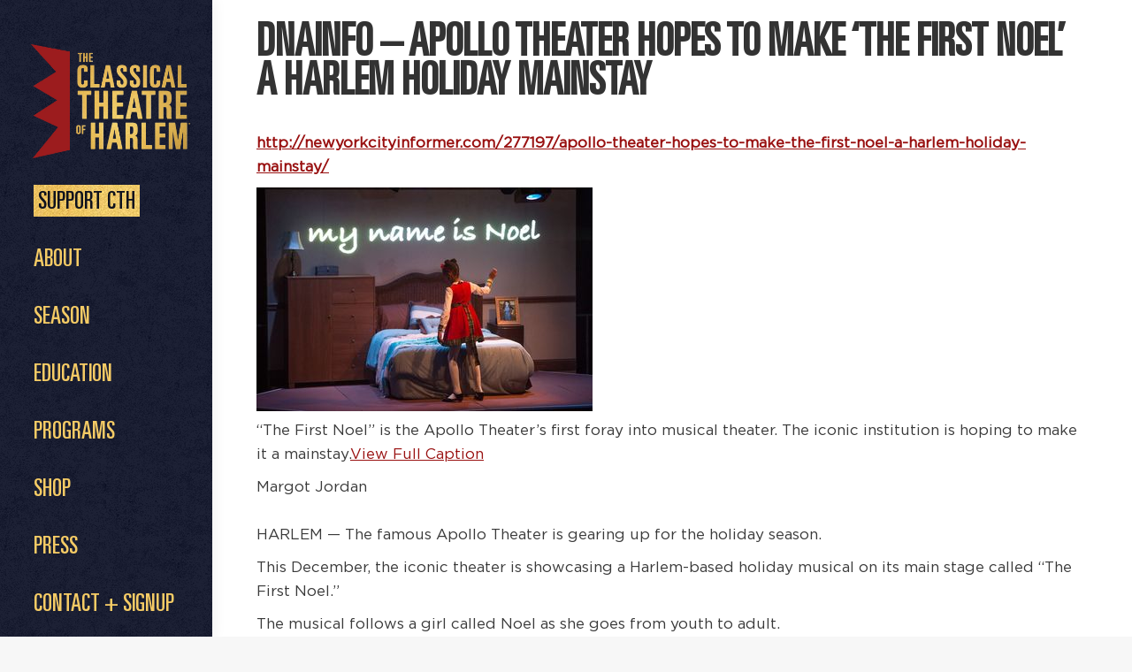

--- FILE ---
content_type: text/html; charset=UTF-8
request_url: https://www.cthnyc.org/uncategorized/dnainfo-apollo-theater-hopes-to-make-the-first-noel-a-harlem-holiday-mainstay/
body_size: 23993
content:
<!DOCTYPE html>
<!--[if !(IE 6) | !(IE 7) | !(IE 8)  ]><!-->
<html lang="en" prefix="og: https://ogp.me/ns# fb: http://ogp.me/ns/fb#" class="no-js">
<!--<![endif]-->
<head>
	<meta charset="UTF-8" />
				<meta name="viewport" content="width=device-width, initial-scale=1, maximum-scale=1, user-scalable=0"/>
				<link rel="profile" href="https://gmpg.org/xfn/11" />
	<script>var et_site_url='https://www.cthnyc.org';var et_post_id='13160';function et_core_page_resource_fallback(a,b){"undefined"===typeof b&&(b=a.sheet.cssRules&&0===a.sheet.cssRules.length);b&&(a.onerror=null,a.onload=null,a.href?a.href=et_site_url+"/?et_core_page_resource="+a.id+et_post_id:a.src&&(a.src=et_site_url+"/?et_core_page_resource="+a.id+et_post_id))}
</script>	<style>img:is([sizes="auto" i], [sizes^="auto," i]) { contain-intrinsic-size: 3000px 1500px }</style>
	
<!-- Google Tag Manager for WordPress by gtm4wp.com -->
<script data-cfasync="false" data-pagespeed-no-defer>
	var gtm4wp_datalayer_name = "dataLayer";
	var dataLayer = dataLayer || [];
</script>
<!-- End Google Tag Manager for WordPress by gtm4wp.com --><script>window._wca = window._wca || [];</script>

<!-- Search Engine Optimization by Rank Math - https://rankmath.com/ -->
<title>DNAInfo - Apollo Theater Hopes to Make &#039;The First Noel&#039; a Harlem Holiday Mainstay - The Classical Theatre of Harlem</title>
<meta name="robots" content="follow, index, max-snippet:-1, max-video-preview:-1, max-image-preview:large"/>
<link rel="canonical" href="https://www.cthnyc.org/uncategorized/dnainfo-apollo-theater-hopes-to-make-the-first-noel-a-harlem-holiday-mainstay/" />
<meta property="og:locale" content="en_US" />
<meta property="og:type" content="article" />
<meta property="og:title" content="DNAInfo - Apollo Theater Hopes to Make &#039;The First Noel&#039; a Harlem Holiday Mainstay - The Classical Theatre of Harlem" />
<meta property="og:description" content="http://newyorkcityinformer.com/277197/apollo-theater-hopes-to-make-the-first-noel-a-harlem-holiday-mainstay/ &#8220;The First Noel&#8221; is the Apollo Theater&#8217;s first foray into musical theater. The iconic institution is hoping to make it a mainstay.View Full Caption Margot Jordan &nbsp; HARLEM —&nbsp;The famous Apollo Theater is gearing up for the holiday season. &nbsp; This December, the iconic theater is showcasing a Harlem-based holiday musical on its main&hellip;" />
<meta property="og:url" content="https://www.cthnyc.org/uncategorized/dnainfo-apollo-theater-hopes-to-make-the-first-noel-a-harlem-holiday-mainstay/" />
<meta property="og:site_name" content="The Classical Theatre of Harlem" />
<meta property="article:section" content="News" />
<meta property="og:image" content="https://www.cthnyc.org/wp-content/uploads/2021/07/TheKING802-copy-1024x585.jpg" />
<meta property="og:image:secure_url" content="https://www.cthnyc.org/wp-content/uploads/2021/07/TheKING802-copy-1024x585.jpg" />
<meta property="og:image:width" content="1024" />
<meta property="og:image:height" content="585" />
<meta property="og:image:alt" content="DNAInfo &#8211; Apollo Theater Hopes to Make &#8216;The First Noel&#8217; a Harlem Holiday Mainstay" />
<meta property="og:image:type" content="image/jpeg" />
<meta property="article:published_time" content="2016-11-17T21:49:18+00:00" />
<meta name="twitter:card" content="summary_large_image" />
<meta name="twitter:title" content="DNAInfo - Apollo Theater Hopes to Make &#039;The First Noel&#039; a Harlem Holiday Mainstay - The Classical Theatre of Harlem" />
<meta name="twitter:description" content="http://newyorkcityinformer.com/277197/apollo-theater-hopes-to-make-the-first-noel-a-harlem-holiday-mainstay/ &#8220;The First Noel&#8221; is the Apollo Theater&#8217;s first foray into musical theater. The iconic institution is hoping to make it a mainstay.View Full Caption Margot Jordan &nbsp; HARLEM —&nbsp;The famous Apollo Theater is gearing up for the holiday season. &nbsp; This December, the iconic theater is showcasing a Harlem-based holiday musical on its main&hellip;" />
<meta name="twitter:image" content="https://www.cthnyc.org/wp-content/uploads/2021/07/TheKING802-copy-1024x585.jpg" />
<meta name="twitter:label1" content="Written by" />
<meta name="twitter:data1" content="Alessandro Chille" />
<meta name="twitter:label2" content="Time to read" />
<meta name="twitter:data2" content="2 minutes" />
<script type="application/ld+json" class="rank-math-schema">{"@context":"https://schema.org","@graph":[{"@type":["TheaterGroup","Organization"],"@id":"https://www.cthnyc.org/#organization","name":"The Classical Theatre of Harlem","url":"https://www.cthnyc.org","logo":{"@type":"ImageObject","@id":"https://www.cthnyc.org/#logo","url":"http://www.cthnyc.org/wp-content/uploads/2021/05/cth-logo-square.jpg","contentUrl":"http://www.cthnyc.org/wp-content/uploads/2021/05/cth-logo-square.jpg","caption":"The Classical Theatre of Harlem","inLanguage":"en","width":"1920","height":"1920"}},{"@type":"WebSite","@id":"https://www.cthnyc.org/#website","url":"https://www.cthnyc.org","name":"The Classical Theatre of Harlem","publisher":{"@id":"https://www.cthnyc.org/#organization"},"inLanguage":"en"},{"@type":"ImageObject","@id":"https://assets.dnainfo.com/photo/2016/11/1479416197-282422/larger.jpg","url":"https://assets.dnainfo.com/photo/2016/11/1479416197-282422/larger.jpg","width":"200","height":"200","inLanguage":"en"},{"@type":"WebPage","@id":"https://www.cthnyc.org/uncategorized/dnainfo-apollo-theater-hopes-to-make-the-first-noel-a-harlem-holiday-mainstay/#webpage","url":"https://www.cthnyc.org/uncategorized/dnainfo-apollo-theater-hopes-to-make-the-first-noel-a-harlem-holiday-mainstay/","name":"DNAInfo - Apollo Theater Hopes to Make &#039;The First Noel&#039; a Harlem Holiday Mainstay - The Classical Theatre of Harlem","datePublished":"2016-11-17T21:49:18+00:00","dateModified":"2016-11-17T21:49:18+00:00","isPartOf":{"@id":"https://www.cthnyc.org/#website"},"primaryImageOfPage":{"@id":"https://assets.dnainfo.com/photo/2016/11/1479416197-282422/larger.jpg"},"inLanguage":"en"},{"@type":"Person","@id":"https://www.cthnyc.org/author/admin/","name":"Alessandro Chille","url":"https://www.cthnyc.org/author/admin/","image":{"@type":"ImageObject","@id":"https://secure.gravatar.com/avatar/40f6704ec7126581a25282aef7a6774fabe0f495b3a4356431ba917c6e5a2521?s=96&amp;d=mm&amp;r=g","url":"https://secure.gravatar.com/avatar/40f6704ec7126581a25282aef7a6774fabe0f495b3a4356431ba917c6e5a2521?s=96&amp;d=mm&amp;r=g","caption":"Alessandro Chille","inLanguage":"en"},"worksFor":{"@id":"https://www.cthnyc.org/#organization"}},{"@type":"BlogPosting","headline":"DNAInfo - Apollo Theater Hopes to Make &#039;The First Noel&#039; a Harlem Holiday Mainstay - The Classical","datePublished":"2016-11-17T21:49:18+00:00","dateModified":"2016-11-17T21:49:18+00:00","author":{"@id":"https://www.cthnyc.org/author/admin/","name":"Alessandro Chille"},"publisher":{"@id":"https://www.cthnyc.org/#organization"},"description":"http://newyorkcityinformer.com/277197/apollo-theater-hopes-to-make-the-first-noel-a-harlem-holiday-mainstay/","name":"DNAInfo - Apollo Theater Hopes to Make &#039;The First Noel&#039; a Harlem Holiday Mainstay - The Classical","@id":"https://www.cthnyc.org/uncategorized/dnainfo-apollo-theater-hopes-to-make-the-first-noel-a-harlem-holiday-mainstay/#richSnippet","isPartOf":{"@id":"https://www.cthnyc.org/uncategorized/dnainfo-apollo-theater-hopes-to-make-the-first-noel-a-harlem-holiday-mainstay/#webpage"},"image":{"@id":"https://assets.dnainfo.com/photo/2016/11/1479416197-282422/larger.jpg"},"inLanguage":"en","mainEntityOfPage":{"@id":"https://www.cthnyc.org/uncategorized/dnainfo-apollo-theater-hopes-to-make-the-first-noel-a-harlem-holiday-mainstay/#webpage"}}]}</script>
<!-- /Rank Math WordPress SEO plugin -->

<link rel='dns-prefetch' href='//player.vimeo.com' />
<link rel='dns-prefetch' href='//w.soundcloud.com' />
<link rel='dns-prefetch' href='//stats.wp.com' />
<link rel='dns-prefetch' href='//www.googletagmanager.com' />
<link rel='dns-prefetch' href='//fonts.googleapis.com' />
<link rel="alternate" type="application/rss+xml" title="The Classical Theatre of Harlem &raquo; Feed" href="https://www.cthnyc.org/feed/" />
<link rel="alternate" type="application/rss+xml" title="The Classical Theatre of Harlem &raquo; Comments Feed" href="https://www.cthnyc.org/comments/feed/" />
		<!-- This site uses the Google Analytics by ExactMetrics plugin v8.11.1 - Using Analytics tracking - https://www.exactmetrics.com/ -->
							<script src="//www.googletagmanager.com/gtag/js?id=G-E3E66WSSVF"  data-cfasync="false" data-wpfc-render="false" async></script>
			<script data-cfasync="false" data-wpfc-render="false">
				var em_version = '8.11.1';
				var em_track_user = true;
				var em_no_track_reason = '';
								var ExactMetricsDefaultLocations = {"page_location":"https:\/\/www.cthnyc.org\/uncategorized\/dnainfo-apollo-theater-hopes-to-make-the-first-noel-a-harlem-holiday-mainstay\/"};
								if ( typeof ExactMetricsPrivacyGuardFilter === 'function' ) {
					var ExactMetricsLocations = (typeof ExactMetricsExcludeQuery === 'object') ? ExactMetricsPrivacyGuardFilter( ExactMetricsExcludeQuery ) : ExactMetricsPrivacyGuardFilter( ExactMetricsDefaultLocations );
				} else {
					var ExactMetricsLocations = (typeof ExactMetricsExcludeQuery === 'object') ? ExactMetricsExcludeQuery : ExactMetricsDefaultLocations;
				}

								var disableStrs = [
										'ga-disable-G-E3E66WSSVF',
									];

				/* Function to detect opted out users */
				function __gtagTrackerIsOptedOut() {
					for (var index = 0; index < disableStrs.length; index++) {
						if (document.cookie.indexOf(disableStrs[index] + '=true') > -1) {
							return true;
						}
					}

					return false;
				}

				/* Disable tracking if the opt-out cookie exists. */
				if (__gtagTrackerIsOptedOut()) {
					for (var index = 0; index < disableStrs.length; index++) {
						window[disableStrs[index]] = true;
					}
				}

				/* Opt-out function */
				function __gtagTrackerOptout() {
					for (var index = 0; index < disableStrs.length; index++) {
						document.cookie = disableStrs[index] + '=true; expires=Thu, 31 Dec 2099 23:59:59 UTC; path=/';
						window[disableStrs[index]] = true;
					}
				}

				if ('undefined' === typeof gaOptout) {
					function gaOptout() {
						__gtagTrackerOptout();
					}
				}
								window.dataLayer = window.dataLayer || [];

				window.ExactMetricsDualTracker = {
					helpers: {},
					trackers: {},
				};
				if (em_track_user) {
					function __gtagDataLayer() {
						dataLayer.push(arguments);
					}

					function __gtagTracker(type, name, parameters) {
						if (!parameters) {
							parameters = {};
						}

						if (parameters.send_to) {
							__gtagDataLayer.apply(null, arguments);
							return;
						}

						if (type === 'event') {
														parameters.send_to = exactmetrics_frontend.v4_id;
							var hookName = name;
							if (typeof parameters['event_category'] !== 'undefined') {
								hookName = parameters['event_category'] + ':' + name;
							}

							if (typeof ExactMetricsDualTracker.trackers[hookName] !== 'undefined') {
								ExactMetricsDualTracker.trackers[hookName](parameters);
							} else {
								__gtagDataLayer('event', name, parameters);
							}
							
						} else {
							__gtagDataLayer.apply(null, arguments);
						}
					}

					__gtagTracker('js', new Date());
					__gtagTracker('set', {
						'developer_id.dNDMyYj': true,
											});
					if ( ExactMetricsLocations.page_location ) {
						__gtagTracker('set', ExactMetricsLocations);
					}
										__gtagTracker('config', 'G-E3E66WSSVF', {"forceSSL":"true"} );
										window.gtag = __gtagTracker;										(function () {
						/* https://developers.google.com/analytics/devguides/collection/analyticsjs/ */
						/* ga and __gaTracker compatibility shim. */
						var noopfn = function () {
							return null;
						};
						var newtracker = function () {
							return new Tracker();
						};
						var Tracker = function () {
							return null;
						};
						var p = Tracker.prototype;
						p.get = noopfn;
						p.set = noopfn;
						p.send = function () {
							var args = Array.prototype.slice.call(arguments);
							args.unshift('send');
							__gaTracker.apply(null, args);
						};
						var __gaTracker = function () {
							var len = arguments.length;
							if (len === 0) {
								return;
							}
							var f = arguments[len - 1];
							if (typeof f !== 'object' || f === null || typeof f.hitCallback !== 'function') {
								if ('send' === arguments[0]) {
									var hitConverted, hitObject = false, action;
									if ('event' === arguments[1]) {
										if ('undefined' !== typeof arguments[3]) {
											hitObject = {
												'eventAction': arguments[3],
												'eventCategory': arguments[2],
												'eventLabel': arguments[4],
												'value': arguments[5] ? arguments[5] : 1,
											}
										}
									}
									if ('pageview' === arguments[1]) {
										if ('undefined' !== typeof arguments[2]) {
											hitObject = {
												'eventAction': 'page_view',
												'page_path': arguments[2],
											}
										}
									}
									if (typeof arguments[2] === 'object') {
										hitObject = arguments[2];
									}
									if (typeof arguments[5] === 'object') {
										Object.assign(hitObject, arguments[5]);
									}
									if ('undefined' !== typeof arguments[1].hitType) {
										hitObject = arguments[1];
										if ('pageview' === hitObject.hitType) {
											hitObject.eventAction = 'page_view';
										}
									}
									if (hitObject) {
										action = 'timing' === arguments[1].hitType ? 'timing_complete' : hitObject.eventAction;
										hitConverted = mapArgs(hitObject);
										__gtagTracker('event', action, hitConverted);
									}
								}
								return;
							}

							function mapArgs(args) {
								var arg, hit = {};
								var gaMap = {
									'eventCategory': 'event_category',
									'eventAction': 'event_action',
									'eventLabel': 'event_label',
									'eventValue': 'event_value',
									'nonInteraction': 'non_interaction',
									'timingCategory': 'event_category',
									'timingVar': 'name',
									'timingValue': 'value',
									'timingLabel': 'event_label',
									'page': 'page_path',
									'location': 'page_location',
									'title': 'page_title',
									'referrer' : 'page_referrer',
								};
								for (arg in args) {
																		if (!(!args.hasOwnProperty(arg) || !gaMap.hasOwnProperty(arg))) {
										hit[gaMap[arg]] = args[arg];
									} else {
										hit[arg] = args[arg];
									}
								}
								return hit;
							}

							try {
								f.hitCallback();
							} catch (ex) {
							}
						};
						__gaTracker.create = newtracker;
						__gaTracker.getByName = newtracker;
						__gaTracker.getAll = function () {
							return [];
						};
						__gaTracker.remove = noopfn;
						__gaTracker.loaded = true;
						window['__gaTracker'] = __gaTracker;
					})();
									} else {
										console.log("");
					(function () {
						function __gtagTracker() {
							return null;
						}

						window['__gtagTracker'] = __gtagTracker;
						window['gtag'] = __gtagTracker;
					})();
									}
			</script>
							<!-- / Google Analytics by ExactMetrics -->
		<script>
window._wpemojiSettings = {"baseUrl":"https:\/\/s.w.org\/images\/core\/emoji\/16.0.1\/72x72\/","ext":".png","svgUrl":"https:\/\/s.w.org\/images\/core\/emoji\/16.0.1\/svg\/","svgExt":".svg","source":{"concatemoji":"https:\/\/www.cthnyc.org\/wp-includes\/js\/wp-emoji-release.min.js?ver=6.8.3"}};
/*! This file is auto-generated */
!function(s,n){var o,i,e;function c(e){try{var t={supportTests:e,timestamp:(new Date).valueOf()};sessionStorage.setItem(o,JSON.stringify(t))}catch(e){}}function p(e,t,n){e.clearRect(0,0,e.canvas.width,e.canvas.height),e.fillText(t,0,0);var t=new Uint32Array(e.getImageData(0,0,e.canvas.width,e.canvas.height).data),a=(e.clearRect(0,0,e.canvas.width,e.canvas.height),e.fillText(n,0,0),new Uint32Array(e.getImageData(0,0,e.canvas.width,e.canvas.height).data));return t.every(function(e,t){return e===a[t]})}function u(e,t){e.clearRect(0,0,e.canvas.width,e.canvas.height),e.fillText(t,0,0);for(var n=e.getImageData(16,16,1,1),a=0;a<n.data.length;a++)if(0!==n.data[a])return!1;return!0}function f(e,t,n,a){switch(t){case"flag":return n(e,"\ud83c\udff3\ufe0f\u200d\u26a7\ufe0f","\ud83c\udff3\ufe0f\u200b\u26a7\ufe0f")?!1:!n(e,"\ud83c\udde8\ud83c\uddf6","\ud83c\udde8\u200b\ud83c\uddf6")&&!n(e,"\ud83c\udff4\udb40\udc67\udb40\udc62\udb40\udc65\udb40\udc6e\udb40\udc67\udb40\udc7f","\ud83c\udff4\u200b\udb40\udc67\u200b\udb40\udc62\u200b\udb40\udc65\u200b\udb40\udc6e\u200b\udb40\udc67\u200b\udb40\udc7f");case"emoji":return!a(e,"\ud83e\udedf")}return!1}function g(e,t,n,a){var r="undefined"!=typeof WorkerGlobalScope&&self instanceof WorkerGlobalScope?new OffscreenCanvas(300,150):s.createElement("canvas"),o=r.getContext("2d",{willReadFrequently:!0}),i=(o.textBaseline="top",o.font="600 32px Arial",{});return e.forEach(function(e){i[e]=t(o,e,n,a)}),i}function t(e){var t=s.createElement("script");t.src=e,t.defer=!0,s.head.appendChild(t)}"undefined"!=typeof Promise&&(o="wpEmojiSettingsSupports",i=["flag","emoji"],n.supports={everything:!0,everythingExceptFlag:!0},e=new Promise(function(e){s.addEventListener("DOMContentLoaded",e,{once:!0})}),new Promise(function(t){var n=function(){try{var e=JSON.parse(sessionStorage.getItem(o));if("object"==typeof e&&"number"==typeof e.timestamp&&(new Date).valueOf()<e.timestamp+604800&&"object"==typeof e.supportTests)return e.supportTests}catch(e){}return null}();if(!n){if("undefined"!=typeof Worker&&"undefined"!=typeof OffscreenCanvas&&"undefined"!=typeof URL&&URL.createObjectURL&&"undefined"!=typeof Blob)try{var e="postMessage("+g.toString()+"("+[JSON.stringify(i),f.toString(),p.toString(),u.toString()].join(",")+"));",a=new Blob([e],{type:"text/javascript"}),r=new Worker(URL.createObjectURL(a),{name:"wpTestEmojiSupports"});return void(r.onmessage=function(e){c(n=e.data),r.terminate(),t(n)})}catch(e){}c(n=g(i,f,p,u))}t(n)}).then(function(e){for(var t in e)n.supports[t]=e[t],n.supports.everything=n.supports.everything&&n.supports[t],"flag"!==t&&(n.supports.everythingExceptFlag=n.supports.everythingExceptFlag&&n.supports[t]);n.supports.everythingExceptFlag=n.supports.everythingExceptFlag&&!n.supports.flag,n.DOMReady=!1,n.readyCallback=function(){n.DOMReady=!0}}).then(function(){return e}).then(function(){var e;n.supports.everything||(n.readyCallback(),(e=n.source||{}).concatemoji?t(e.concatemoji):e.wpemoji&&e.twemoji&&(t(e.twemoji),t(e.wpemoji)))}))}((window,document),window._wpemojiSettings);
</script>
<link rel='stylesheet' id='layerslider-css' href='https://www.cthnyc.org/wp-content/plugins/LayerSlider/assets/static/layerslider/css/layerslider.css?ver=8.1.2' media='all' />
<style id='wp-emoji-styles-inline-css'>

	img.wp-smiley, img.emoji {
		display: inline !important;
		border: none !important;
		box-shadow: none !important;
		height: 1em !important;
		width: 1em !important;
		margin: 0 0.07em !important;
		vertical-align: -0.1em !important;
		background: none !important;
		padding: 0 !important;
	}
</style>
<link rel='stylesheet' id='wp-block-library-css' href='https://www.cthnyc.org/wp-includes/css/dist/block-library/style.min.css?ver=6.8.3' media='all' />
<style id='wp-block-library-theme-inline-css'>
.wp-block-audio :where(figcaption){color:#555;font-size:13px;text-align:center}.is-dark-theme .wp-block-audio :where(figcaption){color:#ffffffa6}.wp-block-audio{margin:0 0 1em}.wp-block-code{border:1px solid #ccc;border-radius:4px;font-family:Menlo,Consolas,monaco,monospace;padding:.8em 1em}.wp-block-embed :where(figcaption){color:#555;font-size:13px;text-align:center}.is-dark-theme .wp-block-embed :where(figcaption){color:#ffffffa6}.wp-block-embed{margin:0 0 1em}.blocks-gallery-caption{color:#555;font-size:13px;text-align:center}.is-dark-theme .blocks-gallery-caption{color:#ffffffa6}:root :where(.wp-block-image figcaption){color:#555;font-size:13px;text-align:center}.is-dark-theme :root :where(.wp-block-image figcaption){color:#ffffffa6}.wp-block-image{margin:0 0 1em}.wp-block-pullquote{border-bottom:4px solid;border-top:4px solid;color:currentColor;margin-bottom:1.75em}.wp-block-pullquote cite,.wp-block-pullquote footer,.wp-block-pullquote__citation{color:currentColor;font-size:.8125em;font-style:normal;text-transform:uppercase}.wp-block-quote{border-left:.25em solid;margin:0 0 1.75em;padding-left:1em}.wp-block-quote cite,.wp-block-quote footer{color:currentColor;font-size:.8125em;font-style:normal;position:relative}.wp-block-quote:where(.has-text-align-right){border-left:none;border-right:.25em solid;padding-left:0;padding-right:1em}.wp-block-quote:where(.has-text-align-center){border:none;padding-left:0}.wp-block-quote.is-large,.wp-block-quote.is-style-large,.wp-block-quote:where(.is-style-plain){border:none}.wp-block-search .wp-block-search__label{font-weight:700}.wp-block-search__button{border:1px solid #ccc;padding:.375em .625em}:where(.wp-block-group.has-background){padding:1.25em 2.375em}.wp-block-separator.has-css-opacity{opacity:.4}.wp-block-separator{border:none;border-bottom:2px solid;margin-left:auto;margin-right:auto}.wp-block-separator.has-alpha-channel-opacity{opacity:1}.wp-block-separator:not(.is-style-wide):not(.is-style-dots){width:100px}.wp-block-separator.has-background:not(.is-style-dots){border-bottom:none;height:1px}.wp-block-separator.has-background:not(.is-style-wide):not(.is-style-dots){height:2px}.wp-block-table{margin:0 0 1em}.wp-block-table td,.wp-block-table th{word-break:normal}.wp-block-table :where(figcaption){color:#555;font-size:13px;text-align:center}.is-dark-theme .wp-block-table :where(figcaption){color:#ffffffa6}.wp-block-video :where(figcaption){color:#555;font-size:13px;text-align:center}.is-dark-theme .wp-block-video :where(figcaption){color:#ffffffa6}.wp-block-video{margin:0 0 1em}:root :where(.wp-block-template-part.has-background){margin-bottom:0;margin-top:0;padding:1.25em 2.375em}
</style>
<style id='classic-theme-styles-inline-css'>
/*! This file is auto-generated */
.wp-block-button__link{color:#fff;background-color:#32373c;border-radius:9999px;box-shadow:none;text-decoration:none;padding:calc(.667em + 2px) calc(1.333em + 2px);font-size:1.125em}.wp-block-file__button{background:#32373c;color:#fff;text-decoration:none}
</style>
<link rel='stylesheet' id='wp-components-css' href='https://www.cthnyc.org/wp-includes/css/dist/components/style.min.css?ver=6.8.3' media='all' />
<link rel='stylesheet' id='wp-preferences-css' href='https://www.cthnyc.org/wp-includes/css/dist/preferences/style.min.css?ver=6.8.3' media='all' />
<link rel='stylesheet' id='wp-block-editor-css' href='https://www.cthnyc.org/wp-includes/css/dist/block-editor/style.min.css?ver=6.8.3' media='all' />
<link rel='stylesheet' id='popup-maker-block-library-style-css' href='https://www.cthnyc.org/wp-content/plugins/popup-maker/dist/packages/block-library-style.css?ver=dbea705cfafe089d65f1' media='all' />
<link rel='stylesheet' id='mediaelement-css' href='https://www.cthnyc.org/wp-includes/js/mediaelement/mediaelementplayer-legacy.min.css?ver=4.2.17' media='all' />
<link rel='stylesheet' id='wp-mediaelement-css' href='https://www.cthnyc.org/wp-includes/js/mediaelement/wp-mediaelement.min.css?ver=6.8.3' media='all' />
<style id='jetpack-sharing-buttons-style-inline-css'>
.jetpack-sharing-buttons__services-list{display:flex;flex-direction:row;flex-wrap:wrap;gap:0;list-style-type:none;margin:5px;padding:0}.jetpack-sharing-buttons__services-list.has-small-icon-size{font-size:12px}.jetpack-sharing-buttons__services-list.has-normal-icon-size{font-size:16px}.jetpack-sharing-buttons__services-list.has-large-icon-size{font-size:24px}.jetpack-sharing-buttons__services-list.has-huge-icon-size{font-size:36px}@media print{.jetpack-sharing-buttons__services-list{display:none!important}}.editor-styles-wrapper .wp-block-jetpack-sharing-buttons{gap:0;padding-inline-start:0}ul.jetpack-sharing-buttons__services-list.has-background{padding:1.25em 2.375em}
</style>
<style id='global-styles-inline-css'>
:root{--wp--preset--aspect-ratio--square: 1;--wp--preset--aspect-ratio--4-3: 4/3;--wp--preset--aspect-ratio--3-4: 3/4;--wp--preset--aspect-ratio--3-2: 3/2;--wp--preset--aspect-ratio--2-3: 2/3;--wp--preset--aspect-ratio--16-9: 16/9;--wp--preset--aspect-ratio--9-16: 9/16;--wp--preset--color--black: #000000;--wp--preset--color--cyan-bluish-gray: #abb8c3;--wp--preset--color--white: #FFF;--wp--preset--color--pale-pink: #f78da7;--wp--preset--color--vivid-red: #cf2e2e;--wp--preset--color--luminous-vivid-orange: #ff6900;--wp--preset--color--luminous-vivid-amber: #fcb900;--wp--preset--color--light-green-cyan: #7bdcb5;--wp--preset--color--vivid-green-cyan: #00d084;--wp--preset--color--pale-cyan-blue: #8ed1fc;--wp--preset--color--vivid-cyan-blue: #0693e3;--wp--preset--color--vivid-purple: #9b51e0;--wp--preset--color--accent: #991111;--wp--preset--color--dark-gray: #111;--wp--preset--color--light-gray: #767676;--wp--preset--gradient--vivid-cyan-blue-to-vivid-purple: linear-gradient(135deg,rgba(6,147,227,1) 0%,rgb(155,81,224) 100%);--wp--preset--gradient--light-green-cyan-to-vivid-green-cyan: linear-gradient(135deg,rgb(122,220,180) 0%,rgb(0,208,130) 100%);--wp--preset--gradient--luminous-vivid-amber-to-luminous-vivid-orange: linear-gradient(135deg,rgba(252,185,0,1) 0%,rgba(255,105,0,1) 100%);--wp--preset--gradient--luminous-vivid-orange-to-vivid-red: linear-gradient(135deg,rgba(255,105,0,1) 0%,rgb(207,46,46) 100%);--wp--preset--gradient--very-light-gray-to-cyan-bluish-gray: linear-gradient(135deg,rgb(238,238,238) 0%,rgb(169,184,195) 100%);--wp--preset--gradient--cool-to-warm-spectrum: linear-gradient(135deg,rgb(74,234,220) 0%,rgb(151,120,209) 20%,rgb(207,42,186) 40%,rgb(238,44,130) 60%,rgb(251,105,98) 80%,rgb(254,248,76) 100%);--wp--preset--gradient--blush-light-purple: linear-gradient(135deg,rgb(255,206,236) 0%,rgb(152,150,240) 100%);--wp--preset--gradient--blush-bordeaux: linear-gradient(135deg,rgb(254,205,165) 0%,rgb(254,45,45) 50%,rgb(107,0,62) 100%);--wp--preset--gradient--luminous-dusk: linear-gradient(135deg,rgb(255,203,112) 0%,rgb(199,81,192) 50%,rgb(65,88,208) 100%);--wp--preset--gradient--pale-ocean: linear-gradient(135deg,rgb(255,245,203) 0%,rgb(182,227,212) 50%,rgb(51,167,181) 100%);--wp--preset--gradient--electric-grass: linear-gradient(135deg,rgb(202,248,128) 0%,rgb(113,206,126) 100%);--wp--preset--gradient--midnight: linear-gradient(135deg,rgb(2,3,129) 0%,rgb(40,116,252) 100%);--wp--preset--font-size--small: 13px;--wp--preset--font-size--medium: 20px;--wp--preset--font-size--large: 36px;--wp--preset--font-size--x-large: 42px;--wp--preset--spacing--20: 0.44rem;--wp--preset--spacing--30: 0.67rem;--wp--preset--spacing--40: 1rem;--wp--preset--spacing--50: 1.5rem;--wp--preset--spacing--60: 2.25rem;--wp--preset--spacing--70: 3.38rem;--wp--preset--spacing--80: 5.06rem;--wp--preset--shadow--natural: 6px 6px 9px rgba(0, 0, 0, 0.2);--wp--preset--shadow--deep: 12px 12px 50px rgba(0, 0, 0, 0.4);--wp--preset--shadow--sharp: 6px 6px 0px rgba(0, 0, 0, 0.2);--wp--preset--shadow--outlined: 6px 6px 0px -3px rgba(255, 255, 255, 1), 6px 6px rgba(0, 0, 0, 1);--wp--preset--shadow--crisp: 6px 6px 0px rgba(0, 0, 0, 1);}:where(.is-layout-flex){gap: 0.5em;}:where(.is-layout-grid){gap: 0.5em;}body .is-layout-flex{display: flex;}.is-layout-flex{flex-wrap: wrap;align-items: center;}.is-layout-flex > :is(*, div){margin: 0;}body .is-layout-grid{display: grid;}.is-layout-grid > :is(*, div){margin: 0;}:where(.wp-block-columns.is-layout-flex){gap: 2em;}:where(.wp-block-columns.is-layout-grid){gap: 2em;}:where(.wp-block-post-template.is-layout-flex){gap: 1.25em;}:where(.wp-block-post-template.is-layout-grid){gap: 1.25em;}.has-black-color{color: var(--wp--preset--color--black) !important;}.has-cyan-bluish-gray-color{color: var(--wp--preset--color--cyan-bluish-gray) !important;}.has-white-color{color: var(--wp--preset--color--white) !important;}.has-pale-pink-color{color: var(--wp--preset--color--pale-pink) !important;}.has-vivid-red-color{color: var(--wp--preset--color--vivid-red) !important;}.has-luminous-vivid-orange-color{color: var(--wp--preset--color--luminous-vivid-orange) !important;}.has-luminous-vivid-amber-color{color: var(--wp--preset--color--luminous-vivid-amber) !important;}.has-light-green-cyan-color{color: var(--wp--preset--color--light-green-cyan) !important;}.has-vivid-green-cyan-color{color: var(--wp--preset--color--vivid-green-cyan) !important;}.has-pale-cyan-blue-color{color: var(--wp--preset--color--pale-cyan-blue) !important;}.has-vivid-cyan-blue-color{color: var(--wp--preset--color--vivid-cyan-blue) !important;}.has-vivid-purple-color{color: var(--wp--preset--color--vivid-purple) !important;}.has-black-background-color{background-color: var(--wp--preset--color--black) !important;}.has-cyan-bluish-gray-background-color{background-color: var(--wp--preset--color--cyan-bluish-gray) !important;}.has-white-background-color{background-color: var(--wp--preset--color--white) !important;}.has-pale-pink-background-color{background-color: var(--wp--preset--color--pale-pink) !important;}.has-vivid-red-background-color{background-color: var(--wp--preset--color--vivid-red) !important;}.has-luminous-vivid-orange-background-color{background-color: var(--wp--preset--color--luminous-vivid-orange) !important;}.has-luminous-vivid-amber-background-color{background-color: var(--wp--preset--color--luminous-vivid-amber) !important;}.has-light-green-cyan-background-color{background-color: var(--wp--preset--color--light-green-cyan) !important;}.has-vivid-green-cyan-background-color{background-color: var(--wp--preset--color--vivid-green-cyan) !important;}.has-pale-cyan-blue-background-color{background-color: var(--wp--preset--color--pale-cyan-blue) !important;}.has-vivid-cyan-blue-background-color{background-color: var(--wp--preset--color--vivid-cyan-blue) !important;}.has-vivid-purple-background-color{background-color: var(--wp--preset--color--vivid-purple) !important;}.has-black-border-color{border-color: var(--wp--preset--color--black) !important;}.has-cyan-bluish-gray-border-color{border-color: var(--wp--preset--color--cyan-bluish-gray) !important;}.has-white-border-color{border-color: var(--wp--preset--color--white) !important;}.has-pale-pink-border-color{border-color: var(--wp--preset--color--pale-pink) !important;}.has-vivid-red-border-color{border-color: var(--wp--preset--color--vivid-red) !important;}.has-luminous-vivid-orange-border-color{border-color: var(--wp--preset--color--luminous-vivid-orange) !important;}.has-luminous-vivid-amber-border-color{border-color: var(--wp--preset--color--luminous-vivid-amber) !important;}.has-light-green-cyan-border-color{border-color: var(--wp--preset--color--light-green-cyan) !important;}.has-vivid-green-cyan-border-color{border-color: var(--wp--preset--color--vivid-green-cyan) !important;}.has-pale-cyan-blue-border-color{border-color: var(--wp--preset--color--pale-cyan-blue) !important;}.has-vivid-cyan-blue-border-color{border-color: var(--wp--preset--color--vivid-cyan-blue) !important;}.has-vivid-purple-border-color{border-color: var(--wp--preset--color--vivid-purple) !important;}.has-vivid-cyan-blue-to-vivid-purple-gradient-background{background: var(--wp--preset--gradient--vivid-cyan-blue-to-vivid-purple) !important;}.has-light-green-cyan-to-vivid-green-cyan-gradient-background{background: var(--wp--preset--gradient--light-green-cyan-to-vivid-green-cyan) !important;}.has-luminous-vivid-amber-to-luminous-vivid-orange-gradient-background{background: var(--wp--preset--gradient--luminous-vivid-amber-to-luminous-vivid-orange) !important;}.has-luminous-vivid-orange-to-vivid-red-gradient-background{background: var(--wp--preset--gradient--luminous-vivid-orange-to-vivid-red) !important;}.has-very-light-gray-to-cyan-bluish-gray-gradient-background{background: var(--wp--preset--gradient--very-light-gray-to-cyan-bluish-gray) !important;}.has-cool-to-warm-spectrum-gradient-background{background: var(--wp--preset--gradient--cool-to-warm-spectrum) !important;}.has-blush-light-purple-gradient-background{background: var(--wp--preset--gradient--blush-light-purple) !important;}.has-blush-bordeaux-gradient-background{background: var(--wp--preset--gradient--blush-bordeaux) !important;}.has-luminous-dusk-gradient-background{background: var(--wp--preset--gradient--luminous-dusk) !important;}.has-pale-ocean-gradient-background{background: var(--wp--preset--gradient--pale-ocean) !important;}.has-electric-grass-gradient-background{background: var(--wp--preset--gradient--electric-grass) !important;}.has-midnight-gradient-background{background: var(--wp--preset--gradient--midnight) !important;}.has-small-font-size{font-size: var(--wp--preset--font-size--small) !important;}.has-medium-font-size{font-size: var(--wp--preset--font-size--medium) !important;}.has-large-font-size{font-size: var(--wp--preset--font-size--large) !important;}.has-x-large-font-size{font-size: var(--wp--preset--font-size--x-large) !important;}
:where(.wp-block-post-template.is-layout-flex){gap: 1.25em;}:where(.wp-block-post-template.is-layout-grid){gap: 1.25em;}
:where(.wp-block-columns.is-layout-flex){gap: 2em;}:where(.wp-block-columns.is-layout-grid){gap: 2em;}
:root :where(.wp-block-pullquote){font-size: 1.5em;line-height: 1.6;}
</style>
<link rel='stylesheet' id='event-tickets-manager-for-woocommerce-css' href='https://www.cthnyc.org/wp-content/plugins/event-tickets-manager-for-woocommerce/public/src/scss/event-tickets-manager-for-woocommerce-public.css?ver=1.5.2' media='all' />
<link rel='stylesheet' id='stripe-handler-ng-style-css' href='https://www.cthnyc.org/wp-content/plugins/stripe-payments/public/assets/css/public.css?ver=2.0.96' media='all' />
<link rel='stylesheet' id='uaf_client_css-css' href='https://www.cthnyc.org/wp-content/uploads/useanyfont/uaf.css?ver=1764352313' media='all' />
<style id='woocommerce-inline-inline-css'>
.woocommerce form .form-row .required { visibility: visible; }
</style>
<link rel='stylesheet' id='mc4wp-form-themes-css' href='https://www.cthnyc.org/wp-content/plugins/mailchimp-for-wp/assets/css/form-themes.css?ver=4.10.9' media='all' />
<link rel='stylesheet' id='the7-font-css' href='https://www.cthnyc.org/wp-content/themes/dt-the7/fonts/icomoon-the7-font/icomoon-the7-font.min.css?ver=12.10.0.1' media='all' />
<link rel='stylesheet' id='the7-awesome-fonts-css' href='https://www.cthnyc.org/wp-content/themes/dt-the7/fonts/FontAwesome/css/all.min.css?ver=12.10.0.1' media='all' />
<link rel='stylesheet' id='the7-Defaults-css' href='https://www.cthnyc.org/wp-content/uploads/smile_fonts/Defaults/Defaults.css?ver=6.8.3' media='all' />
<link rel='stylesheet' id='dt-web-fonts-css' href='https://fonts.googleapis.com/css?family=Roboto:400,500,600,700%7CAnton:400,600,700%7CIM+Fell+English:400,600,700' media='all' />
<link rel='stylesheet' id='dt-main-css' href='https://www.cthnyc.org/wp-content/themes/dt-the7/css/main.min.css?ver=12.10.0.1' media='all' />
<link rel='stylesheet' id='the7-custom-scrollbar-css' href='https://www.cthnyc.org/wp-content/themes/dt-the7/lib/custom-scrollbar/custom-scrollbar.min.css?ver=12.10.0.1' media='all' />
<link rel='stylesheet' id='the7-wpbakery-css' href='https://www.cthnyc.org/wp-content/themes/dt-the7/css/wpbakery.min.css?ver=12.10.0.1' media='all' />
<link rel='stylesheet' id='the7-core-css' href='https://www.cthnyc.org/wp-content/plugins/dt-the7-core/assets/css/post-type.min.css?ver=2.7.12' media='all' />
<link rel='stylesheet' id='the7-css-vars-css' href='https://www.cthnyc.org/wp-content/uploads/the7-css/css-vars.css?ver=79a4b6b6ef0a' media='all' />
<link rel='stylesheet' id='dt-custom-css' href='https://www.cthnyc.org/wp-content/uploads/the7-css/custom.css?ver=79a4b6b6ef0a' media='all' />
<link rel='stylesheet' id='wc-dt-custom-css' href='https://www.cthnyc.org/wp-content/uploads/the7-css/compatibility/wc-dt-custom.css?ver=79a4b6b6ef0a' media='all' />
<link rel='stylesheet' id='dt-media-css' href='https://www.cthnyc.org/wp-content/uploads/the7-css/media.css?ver=79a4b6b6ef0a' media='all' />
<link rel='stylesheet' id='the7-mega-menu-css' href='https://www.cthnyc.org/wp-content/uploads/the7-css/mega-menu.css?ver=79a4b6b6ef0a' media='all' />
<link rel='stylesheet' id='the7-elements-albums-portfolio-css' href='https://www.cthnyc.org/wp-content/uploads/the7-css/the7-elements-albums-portfolio.css?ver=79a4b6b6ef0a' media='all' />
<link rel='stylesheet' id='the7-elements-css' href='https://www.cthnyc.org/wp-content/uploads/the7-css/post-type-dynamic.css?ver=79a4b6b6ef0a' media='all' />
<link rel='stylesheet' id='style-css' href='https://www.cthnyc.org/wp-content/themes/dt-the7/style.css?ver=12.10.0.1' media='all' />
<link rel='stylesheet' id='the7-elementor-global-css' href='https://www.cthnyc.org/wp-content/themes/dt-the7/css/compatibility/elementor/elementor-global.min.css?ver=12.10.0.1' media='all' />
<script src="https://www.cthnyc.org/wp-includes/js/jquery/jquery.min.js?ver=3.7.1" id="jquery-core-js"></script>
<script src="https://www.cthnyc.org/wp-includes/js/jquery/jquery-migrate.min.js?ver=3.4.1" id="jquery-migrate-js"></script>
<script id="layerslider-utils-js-extra">
var LS_Meta = {"v":"8.1.2","fixGSAP":"1"};
</script>
<script src="https://www.cthnyc.org/wp-content/plugins/LayerSlider/assets/static/layerslider/js/layerslider.utils.js?ver=8.1.2" id="layerslider-utils-js"></script>
<script src="https://www.cthnyc.org/wp-content/plugins/LayerSlider/assets/static/layerslider/js/layerslider.kreaturamedia.jquery.js?ver=8.1.2" id="layerslider-js"></script>
<script src="https://www.cthnyc.org/wp-content/plugins/LayerSlider/assets/static/layerslider/js/layerslider.transitions.js?ver=8.1.2" id="layerslider-transitions-js"></script>
<script src="https://www.cthnyc.org/wp-content/plugins/google-analytics-dashboard-for-wp/assets/js/frontend-gtag.min.js?ver=8.11.1" id="exactmetrics-frontend-script-js" async data-wp-strategy="async"></script>
<script data-cfasync="false" data-wpfc-render="false" id='exactmetrics-frontend-script-js-extra'>var exactmetrics_frontend = {"js_events_tracking":"true","download_extensions":"zip,mp3,mpeg,pdf,docx,pptx,xlsx,rar","inbound_paths":"[{\"path\":\"\\\/go\\\/\",\"label\":\"affiliate\"},{\"path\":\"\\\/recommend\\\/\",\"label\":\"affiliate\"}]","home_url":"https:\/\/www.cthnyc.org","hash_tracking":"false","v4_id":"G-E3E66WSSVF"};</script>
<script id="event-tickets-manager-for-woocommerce-js-extra">
var etmfw_public_param = {"ajaxurl":"https:\/\/www.cthnyc.org\/wp-admin\/admin-ajax.php","wps_etmfw_public_nonce":"63472fb25c","is_required":" Is Required","wps_etmfw_dyn_name":"","wps_etmfw_dyn_mail":"","wps_etmfw_dyn_contact":"","wps_etmfw_dyn_date":"","wps_etmfw_dyn_address":"","wps_is_pro_active":"no","wps_dyn_name":" Name","wps_dyn_mail":" Email","wps_dyn_contact":" Contact","wps_dyn_date":" Date","wps_dyn_address":" Address","wps_event_product_url":"","wps_event_purchase_limit":"","wps_etmfw_set_limit_qty":""};
</script>
<script src="https://www.cthnyc.org/wp-content/plugins/event-tickets-manager-for-woocommerce/public/src/js/event-tickets-manager-for-woocommerce-public.js?ver=1.5.2" id="event-tickets-manager-for-woocommerce-js"></script>
<script src="https://www.cthnyc.org/wp-includes/js/jquery/ui/core.min.js?ver=1.13.3" id="jquery-ui-core-js"></script>
<script src="https://www.cthnyc.org/wp-includes/js/jquery/ui/mouse.min.js?ver=1.13.3" id="jquery-ui-mouse-js"></script>
<script src="https://www.cthnyc.org/wp-includes/js/jquery/ui/sortable.min.js?ver=1.13.3" id="jquery-ui-sortable-js"></script>
<script id="event-tickets-manager-for-woocommercepublic-org-custom-js-js-extra">
var etmfw_org_custom_param_public = {"ajaxurl":"https:\/\/www.cthnyc.org\/wp-admin\/admin-ajax.php","nonce":"2ccd01b942","wps_etmfw_public_nonce":"63472fb25c","wps_etmfw_event_dashboard_color":""};
</script>
<script src="https://www.cthnyc.org/wp-content/plugins/event-tickets-manager-for-woocommerce/public/src/js/event-tickets-manager-for-woocommerce-org-custom-public.js?ver=1.5.2" id="event-tickets-manager-for-woocommercepublic-org-custom-js-js"></script>
<script src="https://www.cthnyc.org/wp-content/plugins/woocommerce/assets/js/jquery-blockui/jquery.blockUI.min.js?ver=2.7.0-wc.10.4.3" id="wc-jquery-blockui-js" data-wp-strategy="defer"></script>
<script id="wc-add-to-cart-js-extra">
var wc_add_to_cart_params = {"ajax_url":"\/wp-admin\/admin-ajax.php","wc_ajax_url":"\/?wc-ajax=%%endpoint%%","i18n_view_cart":"View cart","cart_url":"https:\/\/www.cthnyc.org\/cart\/","is_cart":"","cart_redirect_after_add":"no"};
</script>
<script src="https://www.cthnyc.org/wp-content/plugins/woocommerce/assets/js/frontend/add-to-cart.min.js?ver=10.4.3" id="wc-add-to-cart-js" data-wp-strategy="defer"></script>
<script src="https://www.cthnyc.org/wp-content/plugins/woocommerce/assets/js/js-cookie/js.cookie.min.js?ver=2.1.4-wc.10.4.3" id="wc-js-cookie-js" defer data-wp-strategy="defer"></script>
<script id="woocommerce-js-extra">
var woocommerce_params = {"ajax_url":"\/wp-admin\/admin-ajax.php","wc_ajax_url":"\/?wc-ajax=%%endpoint%%","i18n_password_show":"Show password","i18n_password_hide":"Hide password"};
</script>
<script src="https://www.cthnyc.org/wp-content/plugins/woocommerce/assets/js/frontend/woocommerce.min.js?ver=10.4.3" id="woocommerce-js" defer data-wp-strategy="defer"></script>
<script src="https://www.cthnyc.org/wp-content/plugins/js_composer/assets/js/vendors/woocommerce-add-to-cart.js?ver=8.7.2" id="vc_woocommerce-add-to-cart-js-js"></script>
<script id="WCPAY_ASSETS-js-extra">
var wcpayAssets = {"url":"https:\/\/www.cthnyc.org\/wp-content\/plugins\/woocommerce-payments\/dist\/"};
</script>
<script src="https://stats.wp.com/s-202603.js" id="woocommerce-analytics-js" defer data-wp-strategy="defer"></script>
<script src="https://www.cthnyc.org/wp-content/plugins/bloom/core/admin/js/es6-promise.auto.min.js?ver=6.8.3" id="es6-promise-js"></script>
<script id="et-core-api-spam-recaptcha-js-extra">
var et_core_api_spam_recaptcha = {"site_key":"","page_action":{"action":"dnainfo_apollo_theater_hopes_to_make_the_first_noel_a_harlem_holiday_mainstay"}};
</script>
<script src="https://www.cthnyc.org/wp-content/plugins/bloom/core/admin/js/recaptcha.js?ver=6.8.3" id="et-core-api-spam-recaptcha-js"></script>
<script src="https://www.cthnyc.org/wp-includes/js/dist/hooks.min.js?ver=4d63a3d491d11ffd8ac6" id="wp-hooks-js"></script>
<script id="wpm-js-extra">
var wpm = {"ajax_url":"https:\/\/www.cthnyc.org\/wp-admin\/admin-ajax.php","root":"https:\/\/www.cthnyc.org\/wp-json\/","nonce_wp_rest":"0cfe58b720","nonce_ajax":"0a6b2c6b68"};
</script>
<script src="https://www.cthnyc.org/wp-content/plugins/woocommerce-google-adwords-conversion-tracking-tag/js/public/free/wpm-public.p1.min.js?ver=1.54.1" id="wpm-js"></script>
<script id="enhanced-ecommerce-google-analytics-js-extra">
var ConvAioGlobal = {"nonce":"8acec9a9e3"};
</script>
<script data-cfasync="false" data-no-optimize="1" data-pagespeed-no-defer src="https://www.cthnyc.org/wp-content/plugins/enhanced-e-commerce-for-woocommerce-store/public/js/con-gtm-google-analytics.js?ver=7.2.14" id="enhanced-ecommerce-google-analytics-js"></script>
<script data-cfasync="false" data-no-optimize="1" data-pagespeed-no-defer id="enhanced-ecommerce-google-analytics-js-after">
tvc_smd={"tvc_wcv":"10.4.3","tvc_wpv":"6.8.3","tvc_eev":"7.2.14","tvc_sub_data":{"sub_id":"4397","cu_id":"4035","pl_id":"1","ga_tra_option":"UA","ga_property_id":"UA-87728748-1","ga_measurement_id":"","ga_ads_id":"2962434764","ga_gmc_id":"394637947","ga_gmc_id_p":"256922349","op_gtag_js":"1","op_en_e_t":"1","op_rm_t_t":"1","op_dy_rm_t_t":"1","op_li_ga_wi_ads":"1","gmc_is_product_sync":"1","gmc_is_site_verified":"1","gmc_is_domain_claim":"1","gmc_product_count":"56","fb_pixel_id":""}};
</script>
<script id="dt-above-fold-js-extra">
var dtLocal = {"themeUrl":"https:\/\/www.cthnyc.org\/wp-content\/themes\/dt-the7","passText":"To view this protected post, enter the password below:","moreButtonText":{"loading":"Loading...","loadMore":"Load more"},"postID":"13160","ajaxurl":"https:\/\/www.cthnyc.org\/wp-admin\/admin-ajax.php","REST":{"baseUrl":"https:\/\/www.cthnyc.org\/wp-json\/the7\/v1","endpoints":{"sendMail":"\/send-mail"}},"contactMessages":{"required":"One or more fields have an error. Please check and try again.","terms":"Please accept the privacy policy.","fillTheCaptchaError":"Please, fill the captcha."},"captchaSiteKey":"","ajaxNonce":"d118d2cd9d","pageData":"","themeSettings":{"smoothScroll":"off","lazyLoading":false,"desktopHeader":{"height":""},"ToggleCaptionEnabled":"disabled","ToggleCaption":"Navigation","floatingHeader":{"showAfter":94,"showMenu":true,"height":60,"logo":{"showLogo":true,"html":"<img class=\" preload-me\" src=\"https:\/\/www.cthnyc.org\/wp-content\/themes\/dt-the7\/inc\/presets\/images\/full\/skin11r.header-style-floating-logo-regular.png\" srcset=\"https:\/\/www.cthnyc.org\/wp-content\/themes\/dt-the7\/inc\/presets\/images\/full\/skin11r.header-style-floating-logo-regular.png 44w, https:\/\/www.cthnyc.org\/wp-content\/themes\/dt-the7\/inc\/presets\/images\/full\/skin11r.header-style-floating-logo-hd.png 88w\" width=\"44\" height=\"44\"   sizes=\"44px\" alt=\"The Classical Theatre of Harlem\" \/>","url":"https:\/\/www.cthnyc.org\/"}},"topLine":{"floatingTopLine":{"logo":{"showLogo":false,"html":""}}},"mobileHeader":{"firstSwitchPoint":992,"secondSwitchPoint":778,"firstSwitchPointHeight":60,"secondSwitchPointHeight":60,"mobileToggleCaptionEnabled":"disabled","mobileToggleCaption":"Menu"},"stickyMobileHeaderFirstSwitch":{"logo":{"html":"<img class=\" preload-me\" src=\"https:\/\/www.cthnyc.org\/wp-content\/uploads\/2025\/01\/CTH-Logo-2025-GOLD-VECTOR-site-small.png\" srcset=\"https:\/\/www.cthnyc.org\/wp-content\/uploads\/2025\/01\/CTH-Logo-2025-GOLD-VECTOR-site-small.png 700w, https:\/\/www.cthnyc.org\/wp-content\/uploads\/2025\/01\/CTH-Logo-2025-GOLD-VECTOR-site-small.png 700w\" width=\"700\" height=\"502\"   sizes=\"700px\" alt=\"The Classical Theatre of Harlem\" \/>"}},"stickyMobileHeaderSecondSwitch":{"logo":{"html":"<img class=\" preload-me\" src=\"https:\/\/www.cthnyc.org\/wp-content\/uploads\/2025\/01\/CTH-Logo-2025-GOLD-VECTOR-site-small.png\" srcset=\"https:\/\/www.cthnyc.org\/wp-content\/uploads\/2025\/01\/CTH-Logo-2025-GOLD-VECTOR-site-small.png 700w, https:\/\/www.cthnyc.org\/wp-content\/uploads\/2025\/01\/CTH-Logo-2025-GOLD-VECTOR-site-small.png 700w\" width=\"700\" height=\"502\"   sizes=\"700px\" alt=\"The Classical Theatre of Harlem\" \/>"}},"sidebar":{"switchPoint":992},"boxedWidth":"1280px"},"VCMobileScreenWidth":"768","wcCartFragmentHash":"9ee7ce7e4c91113bcf90eb134233c314","elementor":{"settings":{"container_width":1140}}};
var dtShare = {"shareButtonText":{"facebook":"Share on Facebook","twitter":"Share on X","pinterest":"Pin it","linkedin":"Share on Linkedin","whatsapp":"Share on Whatsapp"},"overlayOpacity":"85"};
</script>
<script src="https://www.cthnyc.org/wp-content/themes/dt-the7/js/above-the-fold.min.js?ver=12.10.0.1" id="dt-above-fold-js"></script>
<script src="https://www.cthnyc.org/wp-content/themes/dt-the7/js/compatibility/woocommerce/woocommerce.min.js?ver=12.10.0.1" id="dt-woocommerce-js"></script>

<!-- Google tag (gtag.js) snippet added by Site Kit -->
<!-- Google Analytics snippet added by Site Kit -->
<!-- Google Ads snippet added by Site Kit -->
<script src="https://www.googletagmanager.com/gtag/js?id=G-E3E66WSSVF" id="google_gtagjs-js" async></script>
<script id="google_gtagjs-js-after">
window.dataLayer = window.dataLayer || [];function gtag(){dataLayer.push(arguments);}
gtag("set","linker",{"domains":["www.cthnyc.org"]});
gtag("js", new Date());
gtag("set", "developer_id.dZTNiMT", true);
gtag("config", "G-E3E66WSSVF");
gtag("config", "AW-608667481");
</script>
<script></script><meta name="generator" content="Powered by LayerSlider 8.1.2 - Build Heros, Sliders, and Popups. Create Animations and Beautiful, Rich Web Content as Easy as Never Before on WordPress." />
<!-- LayerSlider updates and docs at: https://layerslider.com -->
<link rel="https://api.w.org/" href="https://www.cthnyc.org/wp-json/" /><link rel="alternate" title="JSON" type="application/json" href="https://www.cthnyc.org/wp-json/wp/v2/posts/13160" /><link rel="EditURI" type="application/rsd+xml" title="RSD" href="https://www.cthnyc.org/xmlrpc.php?rsd" />
<link rel='shortlink' href='https://www.cthnyc.org/?p=13160' />
<link rel="alternate" title="oEmbed (JSON)" type="application/json+oembed" href="https://www.cthnyc.org/wp-json/oembed/1.0/embed?url=https%3A%2F%2Fwww.cthnyc.org%2Funcategorized%2Fdnainfo-apollo-theater-hopes-to-make-the-first-noel-a-harlem-holiday-mainstay%2F" />
<link rel="alternate" title="oEmbed (XML)" type="text/xml+oembed" href="https://www.cthnyc.org/wp-json/oembed/1.0/embed?url=https%3A%2F%2Fwww.cthnyc.org%2Funcategorized%2Fdnainfo-apollo-theater-hopes-to-make-the-first-noel-a-harlem-holiday-mainstay%2F&#038;format=xml" />
<meta name="generator" content="Site Kit by Google 1.170.0" />	<style>img#wpstats{display:none}</style>
		
<!-- Google Tag Manager for WordPress by gtm4wp.com -->
<!-- GTM Container placement set to footer -->
<script data-cfasync="false" data-pagespeed-no-defer>
	var dataLayer_content = {"pagePostType":"post","pagePostType2":"single-post","pageCategory":["news","uncategorized"],"pagePostAuthor":"Alessandro Chille"};
	dataLayer.push( dataLayer_content );
</script>
<script data-cfasync="false" data-pagespeed-no-defer>
(function(w,d,s,l,i){w[l]=w[l]||[];w[l].push({'gtm.start':
new Date().getTime(),event:'gtm.js'});var f=d.getElementsByTagName(s)[0],
j=d.createElement(s),dl=l!='dataLayer'?'&l='+l:'';j.async=true;j.src=
'//www.googletagmanager.com/gtm.js?id='+i+dl;f.parentNode.insertBefore(j,f);
})(window,document,'script','dataLayer','GTM-N3LSNK8');
</script>
<!-- End Google Tag Manager for WordPress by gtm4wp.com -->	<noscript><style>.woocommerce-product-gallery{ opacity: 1 !important; }</style></noscript>
	<meta name="generator" content="Elementor 3.34.1; features: e_font_icon_svg, additional_custom_breakpoints; settings: css_print_method-external, google_font-enabled, font_display-auto">

<!-- Meta Pixel Code -->
<script type='text/javascript'>
!function(f,b,e,v,n,t,s){if(f.fbq)return;n=f.fbq=function(){n.callMethod?
n.callMethod.apply(n,arguments):n.queue.push(arguments)};if(!f._fbq)f._fbq=n;
n.push=n;n.loaded=!0;n.version='2.0';n.queue=[];t=b.createElement(e);t.async=!0;
t.src=v;s=b.getElementsByTagName(e)[0];s.parentNode.insertBefore(t,s)}(window,
document,'script','https://connect.facebook.net/en_US/fbevents.js');
</script>
<!-- End Meta Pixel Code -->
<script type='text/javascript'>var url = window.location.origin + '?ob=open-bridge';
            fbq('set', 'openbridge', '690665238125545', url);
fbq('init', '690665238125545', {}, {
    "agent": "wordpress-6.8.3-4.1.5"
})</script><script type='text/javascript'>
    fbq('track', 'PageView', []);
  </script>
<!-- START Pixel Manager for WooCommerce -->

		<script>

			window.wpmDataLayer = window.wpmDataLayer || {};
			window.wpmDataLayer = Object.assign(window.wpmDataLayer, {"cart":{},"cart_item_keys":{},"version":{"number":"1.54.1","pro":false,"eligible_for_updates":false,"distro":"fms","beta":false,"show":true},"pixels":[],"shop":{"list_name":"Blog Post | DNAInfo - Apollo Theater Hopes to Make 'The First Noel' a Harlem Holiday Mainstay","list_id":"blog_post_dnainfo-apollo-theater-hopes-to-make-the-first-noel-a-harlem-holiday-mainstay","page_type":"blog_post","currency":"USD","selectors":{"addToCart":[],"beginCheckout":[]},"order_duplication_prevention":true,"view_item_list_trigger":{"test_mode":false,"background_color":"green","opacity":0.5,"repeat":true,"timeout":1000,"threshold":0.8},"variations_output":true,"session_active":false},"page":{"id":13160,"title":"DNAInfo &#8211; Apollo Theater Hopes to Make &#8216;The First Noel&#8217; a Harlem Holiday Mainstay","type":"post","categories":[{"term_id":11,"name":"News","slug":"news","term_group":0,"term_taxonomy_id":11,"taxonomy":"category","description":"","parent":0,"count":49,"filter":"raw","cat_ID":11,"category_count":49,"category_description":"","cat_name":"News","category_nicename":"news","category_parent":0},{"term_id":1,"name":"Uncategorized","slug":"uncategorized","term_group":0,"term_taxonomy_id":1,"taxonomy":"category","description":"","parent":0,"count":38,"filter":"raw","cat_ID":1,"category_count":38,"category_description":"","cat_name":"Uncategorized","category_nicename":"uncategorized","category_parent":0}],"parent":{"id":0,"title":"DNAInfo &#8211; Apollo Theater Hopes to Make &#8216;The First Noel&#8217; a Harlem Holiday Mainstay","type":"post","categories":[{"term_id":11,"name":"News","slug":"news","term_group":0,"term_taxonomy_id":11,"taxonomy":"category","description":"","parent":0,"count":49,"filter":"raw","cat_ID":11,"category_count":49,"category_description":"","cat_name":"News","category_nicename":"news","category_parent":0},{"term_id":1,"name":"Uncategorized","slug":"uncategorized","term_group":0,"term_taxonomy_id":1,"taxonomy":"category","description":"","parent":0,"count":38,"filter":"raw","cat_ID":1,"category_count":38,"category_description":"","cat_name":"Uncategorized","category_nicename":"uncategorized","category_parent":0}]}},"general":{"user_logged_in":false,"scroll_tracking_thresholds":[],"page_id":13160,"exclude_domains":[],"server_2_server":{"active":false,"user_agent_exclude_patterns":[],"ip_exclude_list":[],"pageview_event_s2s":{"is_active":false,"pixels":[]}},"consent_management":{"explicit_consent":false},"lazy_load_pmw":false,"chunk_base_path":"https://www.cthnyc.org/wp-content/plugins/woocommerce-google-adwords-conversion-tracking-tag/js/public/free/","modules":{"load_deprecated_functions":true}}});

		</script>

		
<!-- END Pixel Manager for WooCommerce -->
        <script data-cfasync="false" data-no-optimize="1" data-pagespeed-no-defer>
            var tvc_lc = 'USD';
        </script>
        <script data-cfasync="false" data-no-optimize="1" data-pagespeed-no-defer>
            var tvc_lc = 'USD';
        </script>
<script data-cfasync="false" data-pagespeed-no-defer type="text/javascript">
      window.dataLayer = window.dataLayer || [];
      dataLayer.push({"event":"begin_datalayer","conv_track_email":"1","conv_track_phone":"1","conv_track_address":"1","conv_track_page_scroll":"1","conv_track_file_download":"1","conv_track_author":"1","conv_track_signup":"1","conv_track_signin":"1"});
    </script>    <!-- Google Tag Manager by Conversios-->
    <script>
      (function(w, d, s, l, i) {
        w[l] = w[l] || [];
        w[l].push({
          'gtm.start': new Date().getTime(),
          event: 'gtm.js'
        });
        var f = d.getElementsByTagName(s)[0],
          j = d.createElement(s),
          dl = l != 'dataLayer' ? '&l=' + l : '';
        j.async = true;
        j.src =
          'https://www.googletagmanager.com/gtm.js?id=' + i + dl;
        f.parentNode.insertBefore(j, f);
      })(window, document, 'script', 'dataLayer', 'GTM-NGTQ2D2P');
    </script>
    <!-- End Google Tag Manager -->
      <script>
      (window.gaDevIds = window.gaDevIds || []).push('5CDcaG');
    </script>
        <script data-cfasync="false" data-no-optimize="1" data-pagespeed-no-defer>
        window.dataLayer = window.dataLayer || [];
        window.dataLayer.push({
          event: 'article_load',
          article_id: '13160',
          article_category: 'News, Uncategorized',
          author_id: '1',
          author_name: 'Alessandro Chille',
          article_title: 'DNAInfo &#8211; Apollo Theater Hopes to Make &#8216;The First Noel&#8217; a Harlem Holiday Mainstay',
          article_tags: "",
          publication_date: '2016-11-17',
          article_length: "409",
        });
      </script>
            <script data-cfasync="false" data-no-optimize="1" data-pagespeed-no-defer>
            var tvc_lc = 'USD';
        </script>
        <script data-cfasync="false" data-no-optimize="1" data-pagespeed-no-defer>
            var tvc_lc = 'USD';
        </script>
			<style>
				.e-con.e-parent:nth-of-type(n+4):not(.e-lazyloaded):not(.e-no-lazyload),
				.e-con.e-parent:nth-of-type(n+4):not(.e-lazyloaded):not(.e-no-lazyload) * {
					background-image: none !important;
				}
				@media screen and (max-height: 1024px) {
					.e-con.e-parent:nth-of-type(n+3):not(.e-lazyloaded):not(.e-no-lazyload),
					.e-con.e-parent:nth-of-type(n+3):not(.e-lazyloaded):not(.e-no-lazyload) * {
						background-image: none !important;
					}
				}
				@media screen and (max-height: 640px) {
					.e-con.e-parent:nth-of-type(n+2):not(.e-lazyloaded):not(.e-no-lazyload),
					.e-con.e-parent:nth-of-type(n+2):not(.e-lazyloaded):not(.e-no-lazyload) * {
						background-image: none !important;
					}
				}
			</style>
			<meta name="generator" content="Powered by WPBakery Page Builder - drag and drop page builder for WordPress."/>
<link rel="icon" href="https://www.cthnyc.org/wp-content/uploads/2021/02/cropped-cth-favicon.jpg" type="image/jpeg" sizes="16x16"/><link rel="icon" href="https://www.cthnyc.org/wp-content/uploads/2021/02/cropped-cth-favicon.jpg" type="image/jpeg" sizes="32x32"/>		<style id="wp-custom-css">
			.menu-text, .woocommerce-Price-amount, .mini-contacts, input, .et_bloom_button_text {
	font-family:"Univers" !important;
	text-transform:uppercase !important;
}

/* Apply Univers font to all buttons with maximum specificity */
html body button,
html body input[type="button"],
html body input[type="submit"],
html body input[type="reset"],
html body .button,
html body .btn,
html body .wp-block-button__link,
html body .elementor-button,
html body .woocommerce-button,
html body .wc-block-components-button,
html body a.button,
html body .vc_general.vc_btn3,
html body .vc_btn3,
html body .dt-btn,
html body .mc4wp-form input[type="submit"],
html body .et_bloom_button_text {
    font-family: 'Univers', sans-serif !important;
}

/* Fix button sizing and alignment for prominent display */
html body .vc_btn3-size-md {
    font-size: 22px !important;
    padding: 18px 28px !important;
    min-height: 60px !important;
    line-height: 1.2 !important;
    width: auto !important;
    min-width: auto !important;
    vertical-align: top !important;
}

/* Use flexbox for proper text and icon alignment */
html body .vc_btn3-icon-right {
    display: inline-flex !important;
    align-items: center !important;
    justify-content: center !important;
    gap: 12px !important;
    width: auto !important;
    min-width: auto !important;
    padding-top: 20px !important;
    padding-bottom: 16px !important;
    box-sizing: border-box !important;
}

/* Fix icon alignment specifically - make icon smaller */
html body .vc_btn3-icon-right .vc_btn3-icon {
    margin: 0 !important;
    padding: 0 !important;
    display: inline-flex !important;
    align-items: center !important;
    font-size: 14px !important;
    line-height: 1 !important;
    flex-shrink: 0 !important;
    transform: translateY(-4.5px) !important;
}

/* Remove conflicting styles - make icon smaller */
html body .vc_btn3 .vc_btn3-icon {
    vertical-align: middle !important;
    margin-left: 0 !important;
    display: inline-block !important;
    font-size: 14px !important;
    line-height: 1 !important;
    position: static !important;
    transform: translateY(-4.5px) !important;
}

/* Make buttons more prominent on mobile */
@media (max-width: 768px) {
    html body .vc_btn3-size-md {
        font-size: 16px !important;
        padding: 14px 20px !important;
        min-height: 50px !important;
    }
}
html body .vc_btn3-icon-right .vc_btn3-icon {
    margin: 0 !important;
    padding: 0 !important;
    display: inline-flex !important;
    align-items: center !important;
    font-size: 14px !important;
    line-height: 1 !important;
    flex-shrink: 0 !important;
    transform: translateY(-4.5px) !important;
}

/* Remove conflicting styles - make icon smaller */
html body .vc_btn3 .vc_btn3-icon {
    vertical-align: middle !important;
    margin-left: 0 !important;
    display: inline-block !important;
    font-size: 14px !important;
    line-height: 1 !important;
    position: static !important;
    transform: translateY(-4.5px) !important;
}

/* Style news tab "Read more" buttons to match main button styling */
html body .news-tab .read-more-button,
html body .dt-post-entry .btn,
html body .dt-post-entry .read-more,
html body .post-entry .btn,
html body .post-entry .read-more,
html body .dt-blog-posts .btn,
html body .dt-blog-posts .read-more {
    font-family: 'Univers', sans-serif !important;
    font-size: 22px !important;
    padding: 18px 28px !important;
    min-height: 60px !important;
    line-height: 1.2 !important;
    width: auto !important;
    min-width: auto !important;
    vertical-align: top !important;
    display: inline-flex !important;
    align-items: center !important;
    justify-content: center !important;
    box-sizing: border-box !important;
}

/* Make buttons more prominent on mobile */
@media (max-width: 768px) {
    html body .vc_btn3-size-md,
    html body .news-tab .read-more-button,
    html body .dt-post-entry .btn,
    html body .dt-post-entry .read-more,
    html body .post-entry .btn,
    html body .post-entry .read-more,
    html body .dt-blog-posts .btn,
    html body .dt-blog-posts .read-more {
        font-size: 32px !important;
        padding: 14px 20px !important;
        min-height: 50px !important;
    }
}
html body .vc_btn3-icon-right {
    display: inline-flex !important;
    align-items: center !important;
    justify-content: center !important;
    gap: 12px !important;
    width: auto !important;
    min-width: auto !important;
    padding-top: 20px !important;
    padding-bottom: 16px !important;
    box-sizing: border-box !important;
}

/* Fix icon alignment specifically - make icon smaller */
html body .vc_btn3-icon-right .vc_btn3-icon {
    margin: 0 !important;
    padding: 0 !important;
    display: inline-flex !important;
    align-items: center !important;
    font-size: 14px !important;
    line-height: 1 !important;
    flex-shrink: 0 !important;
    transform: translateY(-4.5px) !important;
}

/* Remove conflicting styles - make icon smaller */
html body .vc_btn3 .vc_btn3-icon {
    vertical-align: middle !important;
    margin-left: 0 !important;
    display: inline-block !important;
    font-size: 14px !important;
    line-height: 1 !important;
    position: static !important;
    transform: translateY(-4.5px) !important;
}

/* Make buttons more prominent on mobile */
@media (max-width: 768px) {
    html body .vc_btn3-size-md {
        font-size: 16px !important;
        padding: 14px 20px !important;
        min-height: 50px !important;
    }
}
    vertical-align: middle !important;
    margin-left: 0 !important;
    display: inline-block !important;
    font-size: 14px !important;
    line-height: 1 !important;
    position: static !important;
    transform: translateY(-4.5px) !important;
}

/* Make buttons more prominent on mobile */
@media (max-width: 768px) {
    html body .vc_btn3-size-md {
        font-size: 32px !important;
        padding: 14px 20px !important;
        min-height: 50px !important;
    }
}
    flex-shrink: 0 !important;
    transform: translateY(-4.5px) !important;
}

/* Remove conflicting styles - make icon smaller */
html body .vc_btn3 .vc_btn3-icon {
    vertical-align: middle !important;
    margin-left: 0 !important;
    display: inline-block !important;
    font-size: 14px !important;
    line-height: 1 !important;
    position: static !important;
    transform: translateY(-4.5px) !important;
}

/* Make buttons more prominent on mobile */
@media (max-width: 768px) {
    html body .vc_btn3-size-md {
        font-size: 16px !important;
        padding: 14px 20px !important;
        min-height: 50px !important;
    }
}		</style>
		<noscript><style> .wpb_animate_when_almost_visible { opacity: 1; }</style></noscript><style id='the7-custom-inline-css' type='text/css'>
.sub-nav .menu-item i.fa,
.sub-nav .menu-item i.fas,
.sub-nav .menu-item i.far,
.sub-nav .menu-item i.fab {
	text-align: center;
	width: 1.25em;
}
.side-header .header-bar .mini-widgets {
    padding: 60px 20px 0px 20px;
}
.mc4wp-form-theme label, #main .gform_wrapper .gform_footer input.button, #main .gform_wrapper .gform_footer input[type="submit"], #main-slideshow .tp-button, .dt-btn, .dt-form button, .mc4wp-form input[type="submit"], .nsu-submit, .post-password-form input[type="submit"], .tml-submit-wrap input[type="submit"], .woocommerce-widget-layered-nav-dropdown__submit, a.button, button.button, div.mc4wp-form button[type="submit"], form.mc4wp-form input[type="submit"], input[type="button"], input[type="reset"], input[type="submit"]{color:#FFFFFF!important;}

.main-nav > li > a {
    margin: 8px 14px 18px 14px;
    padding: 4px 4px 4px 4px;
}

.main-nav .sub-nav > li > a, .sub-downwards .sub-nav.sub-nav-widgets > li {
    margin: 0px 0px 2px 0px;
    padding: 3px 10px 6px 10px;
}

.page-title .hgroup {
    overflow: visible!important;
}

.mobile-logo {padding:20px 20px 20px 0;max-width:280px!important;}

@media only screen and (max-width: 500px) {
  .mobile-logo {padding:20px 0px 20px 0;max-width:170px!important;}
}

.sub-downwards .main-nav > li > .next-level-button {
    left: -14px;
    margin-top: 8px;
    margin-bottom: 18px;
}

.wf-container-main .post .post-thumbnail {display:none;}

.articles-list .post .post-thumbnail {display:block!important;}



label, .mc4wp-form input[type="submit"]{color:#000000!important;}

.checkout-name {font-size:.6em!important;}

.checkout-page-title {padding-bottom:25px!important;}

.cart-collaterals {margin-bottom:40px!important;}

#shipping_method label, .payment_methods label {padding-bottom:25px;}

th {font-size:1.3em!important;padding-top:25px!important;}

.shipping {padding-top:25px!important;}

.checkout-counter {font-size:.6em!important;width:30px!important;height:30px!important;}

.mobile-logo, #mobile-logo, #sticky-mobile-logo-second-switch, #sticky-mobile-logo-first-switch, .sticky-mobile-logo-second-switch, .sticky-mobile-logo-first-switch {width:100px;height:auto;padding-left:0px!important;padding-top:10px;padding-bottom:10px;transition:all .5s ease-in-out; }

.sticky-mobile-on .masthead{
	height:90px;
}

svg {
	font:30px!important;
color: #000000!important;
}


.kindful-donate-btn-design  a .menu-text, .kindful-donate-btn-design  a:hover .menu-text, .kindful-donate-btn-design  a:active .menu-text {color:#0e121e!important;background:#f2d574 url('http://www.cthnyc.org/wp-content/uploads/2024/01/gold-button-bg-website.jpg')!important;background-size: contain;padding-top:5px!important;padding-left:5px; padding-right:5px;-webkit-transition: opacity 0.5s ease-in-out;
    -moz-transition: opacity 0.5s ease-in-out;
    transition: opacity 0.5s ease-in-out;}
</style>

<!-- START - Open Graph and Twitter Card Tags 3.3.7 -->
 <!-- Facebook Open Graph -->
  <meta property="og:locale" content="en"/>
  <meta property="og:site_name" content="The Classical Theatre of Harlem"/>
  <meta property="og:title" content="DNAInfo - Apollo Theater Hopes to Make &#039;The First Noel&#039; a Harlem Holiday Mainstay"/>
  <meta property="og:url" content="https://www.cthnyc.org/uncategorized/dnainfo-apollo-theater-hopes-to-make-the-first-noel-a-harlem-holiday-mainstay/"/>
  <meta property="og:type" content="article"/>
  <meta property="og:description" content="http://newyorkcityinformer.com/277197/apollo-theater-hopes-to-make-the-first-noel-a-harlem-holiday-mainstay/
&quot;The First Noel&quot; is the Apollo Theater&#039;s first foray into musical theater. The iconic institution is hoping to make it a mainstay.View Full Caption
Margot Jordan
 

HARLEM — The famous Apollo"/>
  <meta property="og:image" content="http://www.cthnyc.org/wp-content/uploads/2021/03/STK-Temp-banner-2021-v5-1.jpg"/>
  <meta property="og:image:url" content="http://www.cthnyc.org/wp-content/uploads/2021/03/STK-Temp-banner-2021-v5-1.jpg"/>
  <meta property="article:published_time" content="2016-11-17T21:49:18+00:00"/>
  <meta property="article:modified_time" content="2016-11-17T21:49:18+00:00" />
  <meta property="og:updated_time" content="2016-11-17T21:49:18+00:00" />
  <meta property="article:section" content="News"/>
  <meta property="article:section" content="Uncategorized"/>
  <meta property="article:publisher" content="https://m.facebook.com/theclassicaltheatreofharlem"/>
 <!-- Google+ / Schema.org -->
 <!-- Twitter Cards -->
  <meta name="twitter:title" content="DNAInfo - Apollo Theater Hopes to Make &#039;The First Noel&#039; a Harlem Holiday Mainstay"/>
  <meta name="twitter:url" content="https://www.cthnyc.org/uncategorized/dnainfo-apollo-theater-hopes-to-make-the-first-noel-a-harlem-holiday-mainstay/"/>
  <meta name="twitter:description" content="http://newyorkcityinformer.com/277197/apollo-theater-hopes-to-make-the-first-noel-a-harlem-holiday-mainstay/
&quot;The First Noel&quot; is the Apollo Theater&#039;s first foray into musical theater. The iconic institution is hoping to make it a mainstay.View Full Caption
Margot Jordan
 

HARLEM — The famous Apollo"/>
  <meta name="twitter:image" content="http://www.cthnyc.org/wp-content/uploads/2021/03/STK-Temp-banner-2021-v5-1.jpg"/>
  <meta name="twitter:card" content="summary_large_image"/>
 <!-- SEO -->
 <!-- Misc. tags -->
 <!-- is_singular -->
<!-- END - Open Graph and Twitter Card Tags 3.3.7 -->
	
</head>
<body id="the7-body" class="wp-singular post-template-default single single-post postid-13160 single-format-standard wp-embed-responsive wp-theme-dt-the7 theme-dt-the7 the7-core-ver-2.7.12 woocommerce-no-js et_bloom no-comments dt-responsive-on header-side-left right-mobile-menu-close-icon ouside-menu-close-icon  mobile-hamburger-close-bg-hover-enable minus-medium-mobile-menu-close-icon fade-medium-menu-close-icon srcset-enabled btn-flat custom-btn-color custom-btn-hover-color sticky-mobile-header first-switch-logo-left first-switch-menu-right second-switch-logo-left second-switch-menu-right right-mobile-menu layzr-loading-on popup-message-style the7-ver-12.10.0.1 dt-fa-compatibility wpb-js-composer js-comp-ver-8.7.2 vc_responsive elementor-default elementor-kit-17520">

<!-- Meta Pixel Code -->
<noscript>
<img height="1" width="1" style="display:none" alt="fbpx"
src="https://www.facebook.com/tr?id=690665238125545&ev=PageView&noscript=1" />
</noscript>
<!-- End Meta Pixel Code -->
    <!-- Google Tag Manager (noscript) conversios -->
    <noscript><iframe src="https://www.googletagmanager.com/ns.html?id=GTM-NGTQ2D2P" height="0" width="0" style="display:none;visibility:hidden"></iframe></noscript>
    <!-- End Google Tag Manager (noscript) conversios -->
    <!-- The7 12.10.0.1 -->

<div id="page" >
	<a class="skip-link screen-reader-text" href="#content">Skip to content</a>

<div class="masthead side-header v-center fully-inside widgets full-height h-justify shadow-decoration shadow-mobile-header-decoration sub-downwards animate-position-2-mobile-menu-icon show-sub-menu-on-hover show-device-logo show-mobile-logo">
	

	<div class="top-bar full-width-line top-bar-empty top-bar-line-hide">
	<div class="top-bar-bg" ></div>
	<div class="mini-widgets left-widgets"></div><div class="mini-widgets right-widgets"></div></div>

	<header class="header-bar" role="banner">

		<div class="branding">
	<div id="site-title" class="assistive-text">The Classical Theatre of Harlem</div>
	<div id="site-description" class="assistive-text">Fierce. Bold. Relevant.</div>
	<a class="" href="https://www.cthnyc.org/"><img class=" preload-me" src="https://www.cthnyc.org/wp-content/uploads/2025/01/CTH-Logo-2025-GOLD-VECTOR-site-small.png" srcset="https://www.cthnyc.org/wp-content/uploads/2025/01/CTH-Logo-2025-GOLD-VECTOR-site-small.png 700w, https://www.cthnyc.org/wp-content/uploads/2025/01/CTH-Logo-2025-GOLD-VECTOR-site-small.png 700w" width="700" height="502"   sizes="700px" alt="The Classical Theatre of Harlem" /><img class="mobile-logo preload-me" src="https://www.cthnyc.org/wp-content/uploads/2025/01/CTH-Logo-2025-GOLD-VECTOR-site-small.png" srcset="https://www.cthnyc.org/wp-content/uploads/2025/01/CTH-Logo-2025-GOLD-VECTOR-site-small.png 700w, https://www.cthnyc.org/wp-content/uploads/2025/01/CTH-Logo-2025-GOLD-VECTOR-site-small.png 700w" width="700" height="502"   sizes="700px" alt="The Classical Theatre of Harlem" /></a></div>

		<ul id="primary-menu" class="main-nav underline-decoration l-to-r-line gradient-hover outside-item-remove-margin"><li class="kindful-donate-btn-design menu-item menu-item-type-custom menu-item-object-custom menu-item-14816 first depth-0"><a href='https://cthnyc.kindful.com/' data-level='1'><span class="menu-item-text"><span class="menu-text">Support CTH</span></span></a></li> <li class="menu-item menu-item-type-custom menu-item-object-custom menu-item-has-children menu-item-352 has-children depth-0"><a href='https://www.cthnyc.org/about-2/' class='not-clickable-item' data-level='1' aria-haspopup='true' aria-expanded='false'><span class="menu-item-text"><span class="menu-text">About</span></span></a><ul class="sub-nav hover-style-bg level-arrows-on" role="group"><li class="menu-item menu-item-type-post_type menu-item-object-page menu-item-16385 first depth-1"><a href='https://www.cthnyc.org/about-2/' data-level='2'><span class="menu-item-text"><span class="menu-text">Mission</span></span></a></li> <li class="menu-item menu-item-type-post_type menu-item-object-page menu-item-14667 depth-1"><a href='https://www.cthnyc.org/board/' data-level='2'><span class="menu-item-text"><span class="menu-text">Board of Directors</span></span></a></li> <li class="menu-item menu-item-type-post_type menu-item-object-page menu-item-249 depth-1"><a href='https://www.cthnyc.org/team/' data-level='2'><span class="menu-item-text"><span class="menu-text">Team</span></span></a></li> <li class="menu-item menu-item-type-post_type menu-item-object-page menu-item-16351 depth-1"><a href='https://www.cthnyc.org/funders/' data-level='2'><span class="menu-item-text"><span class="menu-text">Supporters</span></span></a></li> </ul></li> <li class="menu-item menu-item-type-custom menu-item-object-custom menu-item-has-children menu-item-315 has-children depth-0"><a href='#' class='not-clickable-item' data-level='1' aria-haspopup='true' aria-expanded='false'><span class="menu-item-text"><span class="menu-text">Season</span></span></a><ul class="sub-nav hover-style-bg level-arrows-on" role="group"><li class="menu-item menu-item-type-post_type menu-item-object-page menu-item-21396 first depth-1"><a href='https://www.cthnyc.org/harlemholidays2025/' data-level='2'><span class="menu-item-text"><span class="menu-text">Harlem Holidays with Renée Elise Goldsberry</span></span></a></li> <li class="menu-item menu-item-type-custom menu-item-object-custom menu-item-21323 depth-1"><a href='https://www.americantheatre.org/2025/10/09/god-loves-a-sinner-like-me-a-short-play-about-alberta-hunter/' data-level='2'><span class="menu-item-text"><span class="menu-text">ICONS 3 | A Podcast</span></span></a></li> <li class="menu-item menu-item-type-post_type menu-item-object-page menu-item-20890 depth-1"><a href='https://www.cthnyc.org/lit-series/' data-level='2'><span class="menu-item-text"><span class="menu-text">Literary Series</span></span></a></li> <li class="menu-item menu-item-type-custom menu-item-object-custom menu-item-has-children menu-item-16629 has-children depth-1"><a href='#' class='not-clickable-item' data-level='2' aria-haspopup='true' aria-expanded='false'><span class="menu-item-text"><span class="menu-text">Past Seasons</span></span></a><ul class="sub-nav hover-style-bg level-arrows-on" role="group"><li class="menu-item menu-item-type-custom menu-item-object-custom menu-item-has-children menu-item-21324 first has-children depth-2"><a href='#' class='not-clickable-item' data-level='3' aria-haspopup='true' aria-expanded='false'><span class="menu-item-text"><span class="menu-text">2024-2025</span></span></a><ul class="sub-nav hover-style-bg level-arrows-on" role="group"><li class="menu-item menu-item-type-post_type menu-item-object-page menu-item-21043 first depth-3"><a href='https://www.cthnyc.org/memnon/' data-level='4'><span class="menu-item-text"><span class="menu-text">MEMNON | Free Uptown Shakespeare in the Park</span></span></a></li> <li class="menu-item menu-item-type-custom menu-item-object-custom menu-item-20920 depth-3"><a href='https://www.eventbrite.com/e/hold-em-in-harlem-fundraiser-for-classical-theatre-of-harlem-tickets-1230756157799?utm-campaign=social&#038;utm-content=attendeeshare&#038;utm-medium=discovery&#038;utm-term=listing&#038;utm-source=cp&#038;aff=ebdsshcopyurl' data-level='4'><span class="menu-item-text"><span class="menu-text">Poker Fundraiser | Hold &#8216;Em in Harlem</span></span></a></li> </ul></li> <li class="menu-item menu-item-type-custom menu-item-object-custom menu-item-has-children menu-item-20889 has-children depth-2"><a href='#' class='not-clickable-item' data-level='3' aria-haspopup='true' aria-expanded='false'><span class="menu-item-text"><span class="menu-text">2023-2024</span></span></a><ul class="sub-nav hover-style-bg level-arrows-on" role="group"><li class="menu-item menu-item-type-custom menu-item-object-custom menu-item-20075 first depth-3"><a href='https://www.eventbrite.com/e/1054434605289?aff=oddtdtcreator' data-level='4'><span class="menu-item-text"><span class="menu-text">Harlem Holidays Concert | Brandon Victor Dixon, Kara Young Hosts</span></span></a></li> <li class="menu-item menu-item-type-custom menu-item-object-custom menu-item-20090 depth-3"><a href='https://www.getty.edu/visit/cal/events/ev_4197.html' data-level='4'><span class="menu-item-text"><span class="menu-text">Memnon</span></span></a></li> <li class="menu-item menu-item-type-custom menu-item-object-custom menu-item-20088 depth-3"><a href='https://www.cthnyc.org/msnd/' data-level='4'><span class="menu-item-text"><span class="menu-text">A Midsummer Night&#8217;s Dream</span></span></a></li> <li class="menu-item menu-item-type-post_type menu-item-object-page menu-item-20448 depth-3"><a href='https://www.cthnyc.org/poker24/' data-level='4'><span class="menu-item-text"><span class="menu-text">Hold &#8216;Em In Harlem &#8211; Benefit Poker Tournament</span></span></a></li> <li class="menu-item menu-item-type-post_type menu-item-object-page menu-item-20402 depth-3"><a href='https://www.cthnyc.org/renaissance/' data-level='4'><span class="menu-item-text"><span class="menu-text">Renaissance Reborn | March 21st at 7 PM</span></span></a></li> <li class="menu-item menu-item-type-custom menu-item-object-custom menu-item-20086 depth-3"><a href='https://www.eventbrite.com/e/732884817217?aff=oddtdtcreator' data-level='4'><span class="menu-item-text"><span class="menu-text">Right/Write to Heal</span></span></a></li> <li class="menu-item menu-item-type-post_type menu-item-object-page menu-item-20306 depth-3"><a href='https://www.cthnyc.org/icons-2-el-barrio-lives-live-event/' data-level='4'><span class="menu-item-text"><span class="menu-text">ICONS 2: EL BARRIO LIVES! (Live Event)</span></span></a></li> </ul></li> <li class="menu-item menu-item-type-custom menu-item-object-custom menu-item-has-children menu-item-20025 has-children depth-2"><a href='#' class='not-clickable-item' data-level='3' aria-haspopup='true' aria-expanded='false'><span class="menu-item-text"><span class="menu-text">2022-2023</span></span></a><ul class="sub-nav hover-style-bg level-arrows-on" role="group"><li class="menu-item menu-item-type-post_type menu-item-object-page menu-item-20026 first depth-3"><a href='https://www.cthnyc.org/young-gifted-and-black/' data-level='4'><span class="menu-item-text"><span class="menu-text">Young, Gifted and Black | Free Bryant Park Picnic Performance</span></span></a></li> <li class="menu-item menu-item-type-custom menu-item-object-custom menu-item-19530 depth-3"><a href='https://nyuskirball.org/events/cth-twelfth-night/' data-level='4'><span class="menu-item-text"><span class="menu-text">TWELFTH NIGHT | NYU Skirball</span></span></a></li> <li class="menu-item menu-item-type-custom menu-item-object-custom menu-item-19664 depth-3"><a href='https://54below.com/events/langston-in-harlem/' data-level='4'><span class="menu-item-text"><span class="menu-text">LANGSTON IN HARLEM | 54 Below</span></span></a></li> <li class="menu-item menu-item-type-post_type menu-item-object-page menu-item-19579 depth-3"><a href='https://www.cthnyc.org/malvolio/' data-level='4'><span class="menu-item-text"><span class="menu-text">MALVOLIO | Free Uptown Shakespeare in the Park</span></span></a></li> </ul></li> <li class="menu-item menu-item-type-custom menu-item-object-custom menu-item-has-children menu-item-19529 has-children depth-2"><a href='#' class='not-clickable-item' data-level='3' aria-haspopup='true' aria-expanded='false'><span class="menu-item-text"><span class="menu-text">2021-2022</span></span></a><ul class="sub-nav hover-style-bg level-arrows-on" role="group"><li class="menu-item menu-item-type-post_type menu-item-object-page menu-item-18966 first depth-3"><a href='https://www.cthnyc.org/antigone-free-stream-of-the-classical-theatre-of-harlem-production/' data-level='4'><span class="menu-item-text"><span class="menu-text">Antigone &#8211; Free Stream</span></span></a></li> <li class="menu-item menu-item-type-post_type menu-item-object-page menu-item-18932 depth-3"><a href='https://www.cthnyc.org/twelfth-night/' data-level='4'><span class="menu-item-text"><span class="menu-text">Twelfth Night &#8211; Free Uptown Shakespeare in the Park</span></span></a></li> <li class="menu-item menu-item-type-post_type menu-item-object-page menu-item-19357 depth-3"><a href='https://www.cthnyc.org/bryant-park-picnic-performance/' data-level='4'><span class="menu-item-text"><span class="menu-text">When the world sounds like a prayer</span></span></a></li> <li class="menu-item menu-item-type-post_type menu-item-object-post menu-item-18820 depth-3"><a href='https://www.cthnyc.org/press-releases/classical-theatre-of-harlem-venus-radio-theater-broadway-podcast-network-and-playbill-announce-new-partnership-with-the-release-of-icons-harlem-renaissance-in-motion/' data-level='4'><span class="menu-item-text"><span class="menu-text">ICONS: Harlem Renaissance in Motion, Expanded Release</span></span></a></li> </ul></li> <li class="menu-item menu-item-type-custom menu-item-object-custom menu-item-has-children menu-item-18727 has-children depth-2"><a href='#' class='not-clickable-item' data-level='3' aria-haspopup='true' aria-expanded='false'><span class="menu-item-text"><span class="menu-text">2020-2021</span></span></a><ul class="sub-nav hover-style-bg level-arrows-on" role="group"><li class="menu-item menu-item-type-post_type menu-item-object-page menu-item-17638 first depth-3"><a href='https://www.cthnyc.org/icons/' data-level='4'><span class="menu-item-text"><span class="menu-text">ICONS: Harlem Renaissance in Motion</span></span></a></li> <li class="menu-item menu-item-type-post_type menu-item-object-page menu-item-17629 depth-3"><a href='https://www.cthnyc.org/seize-the-king/' data-level='4'><span class="menu-item-text"><span class="menu-text">Seize The King</span></span></a></li> <li class="menu-item menu-item-type-post_type menu-item-object-page menu-item-18721 depth-3"><a href='https://www.cthnyc.org/tree-lighting/' data-level='4'><span class="menu-item-text"><span class="menu-text">Bryant Park Tree Lighting</span></span></a></li> <li class="menu-item menu-item-type-post_type menu-item-object-page menu-item-18651 depth-3"><a href='https://www.cthnyc.org/bryant-park/' data-level='4'><span class="menu-item-text"><span class="menu-text">Bryant Park Picnic Performance</span></span></a></li> </ul></li> <li class="menu-item menu-item-type-custom menu-item-object-custom menu-item-has-children menu-item-17639 has-children depth-2"><a href='#' class='not-clickable-item' data-level='3' aria-haspopup='true' aria-expanded='false'><span class="menu-item-text"><span class="menu-text">2019-2020</span></span></a><ul class="sub-nav hover-style-bg level-arrows-on" role="group"><li class="menu-item menu-item-type-custom menu-item-object-custom menu-item-17365 first depth-3"><a href='http://www.cthnyc.org/ccih' data-level='4'><span class="menu-item-text"><span class="menu-text">A Christmas Carol in Harlem</span></span></a></li> <li class="menu-item menu-item-type-post_type menu-item-object-page menu-item-16441 depth-3"><a href='https://www.cthnyc.org/bacchae2020/' data-level='4'><span class="menu-item-text"><span class="menu-text">The Bacchae</span></span></a></li> <li class="menu-item menu-item-type-post_type menu-item-object-page menu-item-17178 depth-3"><a href='https://www.cthnyc.org/cuttin-up/' data-level='4'><span class="menu-item-text"><span class="menu-text">Cuttin Up</span></span></a></li> </ul></li> <li class="menu-item menu-item-type-post_type menu-item-object-page menu-item-16630 depth-2"><a href='https://www.cthnyc.org/2018-2019/' data-level='3'><span class="menu-item-text"><span class="menu-text">2018-2019</span></span></a></li> <li class="menu-item menu-item-type-post_type menu-item-object-page menu-item-16791 depth-2"><a href='https://www.cthnyc.org/2017-2018/' data-level='3'><span class="menu-item-text"><span class="menu-text">2017-2018</span></span></a></li> <li class="menu-item menu-item-type-post_type menu-item-object-page menu-item-16799 depth-2"><a href='https://www.cthnyc.org/2016-2017/' data-level='3'><span class="menu-item-text"><span class="menu-text">2016-2017</span></span></a></li> <li class="menu-item menu-item-type-post_type menu-item-object-page menu-item-17310 depth-2"><a href='https://www.cthnyc.org/2015-2016/' data-level='3'><span class="menu-item-text"><span class="menu-text">2015-2016</span></span></a></li> <li class="menu-item menu-item-type-post_type menu-item-object-page menu-item-17309 depth-2"><a href='https://www.cthnyc.org/2014-2015/' data-level='3'><span class="menu-item-text"><span class="menu-text">2014-2015</span></span></a></li> <li class="menu-item menu-item-type-post_type menu-item-object-page menu-item-17308 depth-2"><a href='https://www.cthnyc.org/2013-2014/' data-level='3'><span class="menu-item-text"><span class="menu-text">2013-2014</span></span></a></li> <li class="menu-item menu-item-type-post_type menu-item-object-page menu-item-17307 depth-2"><a href='https://www.cthnyc.org/archive/' data-level='3'><span class="menu-item-text"><span class="menu-text">Archive</span></span></a></li> </ul></li> </ul></li> <li class="menu-item menu-item-type-post_type menu-item-object-page menu-item-has-children menu-item-20215 has-children depth-0"><a href='https://www.cthnyc.org/education/' class='not-clickable-item' data-level='1' aria-haspopup='true' aria-expanded='false'><span class="menu-item-text"><span class="menu-text">Education</span></span></a><ul class="sub-nav hover-style-bg level-arrows-on" role="group"><li class="menu-item menu-item-type-post_type menu-item-object-page menu-item-21221 first depth-1"><a href='https://www.cthnyc.org/htsi/' data-level='2'><span class="menu-item-text"><span class="menu-text">HTSI</span></span></a></li> </ul></li> <li class="menu-item menu-item-type-custom menu-item-object-custom menu-item-has-children menu-item-15992 has-children depth-0"><a href='https://www.cthnyc.org/btc/' class='not-clickable-item' data-level='1' aria-haspopup='true' aria-expanded='false'><span class="menu-item-text"><span class="menu-text">Programs</span></span></a><ul class="sub-nav hover-style-bg level-arrows-on" role="group"><li class="menu-item menu-item-type-post_type menu-item-object-page menu-item-17078 first depth-1"><a href='https://www.cthnyc.org/btc/' data-level='2'><span class="menu-item-text"><span class="menu-text">Behind The Curtain</span></span></a></li> <li class="menu-item menu-item-type-post_type menu-item-object-page menu-item-14615 depth-1"><a href='https://www.cthnyc.org/lit-series/' data-level='2'><span class="menu-item-text"><span class="menu-text">Literary Series</span></span></a></li> <li class="menu-item menu-item-type-post_type menu-item-object-page menu-item-15703 depth-1"><a href='https://www.cthnyc.org/education/' data-level='2'><span class="menu-item-text"><span class="menu-text">Education</span></span></a></li> <li class="menu-item menu-item-type-post_type menu-item-object-page menu-item-17321 depth-1"><a href='https://www.cthnyc.org/career-dev/' data-level='2'><span class="menu-item-text"><span class="menu-text">Career Development Resources</span></span></a></li> </ul></li> <li class="menu-item menu-item-type-post_type menu-item-object-page menu-item-17734 depth-0"><a href='https://www.cthnyc.org/shop/' data-level='1'><span class="menu-item-text"><span class="menu-text">Shop</span></span></a></li> <li class="menu-item menu-item-type-post_type menu-item-object-page menu-item-16929 depth-0"><a href='https://www.cthnyc.org/press/' data-level='1'><span class="menu-item-text"><span class="menu-text">Press</span></span></a></li> <li class="menu-item menu-item-type-post_type menu-item-object-page menu-item-16454 last depth-0"><a href='https://www.cthnyc.org/contact-us/' data-level='1'><span class="menu-item-text"><span class="menu-text">Contact + Signup</span></span></a></li> </ul>
		<div class="mini-widgets"><div class="mini-search show-on-desktop near-logo-first-switch near-logo-second-switch popup-search custom-icon"><form class="searchform mini-widget-searchform" role="search" method="get" action="https://www.cthnyc.org/">

	<div class="screen-reader-text">Search:</div>

	
		<a href="" class="submit text-disable"><i class=" mw-icon the7-mw-icon-search-bold"></i></a>
		<div class="popup-search-wrap">
			<input type="text" aria-label="Search" class="field searchform-s" name="s" value="" placeholder="Type and hit enter …" title="Search form"/>
			<a href="" class="search-icon"  aria-label="Search"><i class="the7-mw-icon-search-bold" aria-hidden="true"></i></a>
		</div>

			<input type="submit" class="assistive-text searchsubmit" value="Go!"/>
</form>
</div><div class="show-on-desktop near-logo-first-switch near-logo-second-switch">
<div class="wc-shopping-cart shopping-cart round-counter-style show-sub-cart" data-cart-hash="9ee7ce7e4c91113bcf90eb134233c314">

	<a class="wc-ico-cart round-counter-style show-sub-cart" href="https://www.cthnyc.org/cart/"><i class="the7-mw-icon-cart-bold"></i><span class="woocommerce-Price-amount amount"><bdi><span class="woocommerce-Price-currencySymbol">&#36;</span>0.00</bdi></span><span class="counter">0</span></a>

	<div class="shopping-cart-wrap">
		<div class="shopping-cart-inner">
			
						<p class="buttons top-position">
				<a href="https://www.cthnyc.org/cart/" class="button view-cart">View Cart</a><a href="https://www.cthnyc.org/checkout/" class="button checkout">Checkout</a>			</p>

						<ul class="cart_list product_list_widget empty">
				<li>No products in the cart.</li>			</ul>
			<div class="shopping-cart-bottom" style="display: none">
				<p class="total">
					<strong>Subtotal:</strong> <span class="woocommerce-Price-amount amount"><bdi><span class="woocommerce-Price-currencySymbol">&#36;</span>0.00</bdi></span>				</p>
				<p class="buttons">
					<a href="https://www.cthnyc.org/cart/" class="button view-cart">View Cart</a><a href="https://www.cthnyc.org/checkout/" class="button checkout">Checkout</a>				</p>
			</div>
					</div>
	</div>

</div>
</div><div class="soc-ico show-on-desktop in-top-bar-right in-menu-second-switch custom-bg disabled-border border-off hover-accent-bg hover-disabled-border  hover-border-off"><a title="Facebook page opens in new window" href="https://www.facebook.com/theclassicaltheatreofharlem/" target="_blank" class="facebook"><span class="soc-font-icon"></span><span class="screen-reader-text">Facebook page opens in new window</span></a><a title="X page opens in new window" href="https://twitter.com/classicalharlem" target="_blank" class="twitter"><span class="soc-font-icon"></span><span class="screen-reader-text">X page opens in new window</span></a><a title="Instagram page opens in new window" href="https://www.instagram.com/classicalharlem/?hl=en" target="_blank" class="instagram"><span class="soc-font-icon"></span><span class="screen-reader-text">Instagram page opens in new window</span></a><a title="YouTube page opens in new window" href="https://www.youtube.com/channel/UCyNdIXaK78Oq5UXk1tCmK5w" target="_blank" class="you-tube"><span class="soc-font-icon"></span><span class="screen-reader-text">YouTube page opens in new window</span></a></div><span class="mini-contacts email show-on-desktop near-logo-first-switch in-menu-second-switch"><i class="fa-fw the7-mw-icon-mail-bold"></i>info@cthnyc.org</span><span class="mini-contacts phone show-on-desktop hide-on-first-switch hide-on-second-switch"><i class="fa-fw icomoon-the7-font-the7-phone-06"></i>(347) 688-6304</span></div>
	</header>

</div>
<div role="navigation" aria-label="Main Menu" class="dt-mobile-header mobile-menu-show-divider">
	<div class="dt-close-mobile-menu-icon" aria-label="Close" role="button" tabindex="0"><div class="close-line-wrap"><span class="close-line"></span><span class="close-line"></span><span class="close-line"></span></div></div>	<ul id="mobile-menu" class="mobile-main-nav">
		<li class="kindful-donate-btn-design menu-item menu-item-type-custom menu-item-object-custom menu-item-14816 first depth-0"><a href='https://cthnyc.kindful.com/' data-level='1'><span class="menu-item-text"><span class="menu-text">Support CTH</span></span></a></li> <li class="menu-item menu-item-type-custom menu-item-object-custom menu-item-has-children menu-item-352 has-children depth-0"><a href='https://www.cthnyc.org/about-2/' class='not-clickable-item' data-level='1' aria-haspopup='true' aria-expanded='false'><span class="menu-item-text"><span class="menu-text">About</span></span></a><ul class="sub-nav hover-style-bg level-arrows-on" role="group"><li class="menu-item menu-item-type-post_type menu-item-object-page menu-item-16385 first depth-1"><a href='https://www.cthnyc.org/about-2/' data-level='2'><span class="menu-item-text"><span class="menu-text">Mission</span></span></a></li> <li class="menu-item menu-item-type-post_type menu-item-object-page menu-item-14667 depth-1"><a href='https://www.cthnyc.org/board/' data-level='2'><span class="menu-item-text"><span class="menu-text">Board of Directors</span></span></a></li> <li class="menu-item menu-item-type-post_type menu-item-object-page menu-item-249 depth-1"><a href='https://www.cthnyc.org/team/' data-level='2'><span class="menu-item-text"><span class="menu-text">Team</span></span></a></li> <li class="menu-item menu-item-type-post_type menu-item-object-page menu-item-16351 depth-1"><a href='https://www.cthnyc.org/funders/' data-level='2'><span class="menu-item-text"><span class="menu-text">Supporters</span></span></a></li> </ul></li> <li class="menu-item menu-item-type-custom menu-item-object-custom menu-item-has-children menu-item-315 has-children depth-0"><a href='#' class='not-clickable-item' data-level='1' aria-haspopup='true' aria-expanded='false'><span class="menu-item-text"><span class="menu-text">Season</span></span></a><ul class="sub-nav hover-style-bg level-arrows-on" role="group"><li class="menu-item menu-item-type-post_type menu-item-object-page menu-item-21396 first depth-1"><a href='https://www.cthnyc.org/harlemholidays2025/' data-level='2'><span class="menu-item-text"><span class="menu-text">Harlem Holidays with Renée Elise Goldsberry</span></span></a></li> <li class="menu-item menu-item-type-custom menu-item-object-custom menu-item-21323 depth-1"><a href='https://www.americantheatre.org/2025/10/09/god-loves-a-sinner-like-me-a-short-play-about-alberta-hunter/' data-level='2'><span class="menu-item-text"><span class="menu-text">ICONS 3 | A Podcast</span></span></a></li> <li class="menu-item menu-item-type-post_type menu-item-object-page menu-item-20890 depth-1"><a href='https://www.cthnyc.org/lit-series/' data-level='2'><span class="menu-item-text"><span class="menu-text">Literary Series</span></span></a></li> <li class="menu-item menu-item-type-custom menu-item-object-custom menu-item-has-children menu-item-16629 has-children depth-1"><a href='#' class='not-clickable-item' data-level='2' aria-haspopup='true' aria-expanded='false'><span class="menu-item-text"><span class="menu-text">Past Seasons</span></span></a><ul class="sub-nav hover-style-bg level-arrows-on" role="group"><li class="menu-item menu-item-type-custom menu-item-object-custom menu-item-has-children menu-item-21324 first has-children depth-2"><a href='#' class='not-clickable-item' data-level='3' aria-haspopup='true' aria-expanded='false'><span class="menu-item-text"><span class="menu-text">2024-2025</span></span></a><ul class="sub-nav hover-style-bg level-arrows-on" role="group"><li class="menu-item menu-item-type-post_type menu-item-object-page menu-item-21043 first depth-3"><a href='https://www.cthnyc.org/memnon/' data-level='4'><span class="menu-item-text"><span class="menu-text">MEMNON | Free Uptown Shakespeare in the Park</span></span></a></li> <li class="menu-item menu-item-type-custom menu-item-object-custom menu-item-20920 depth-3"><a href='https://www.eventbrite.com/e/hold-em-in-harlem-fundraiser-for-classical-theatre-of-harlem-tickets-1230756157799?utm-campaign=social&#038;utm-content=attendeeshare&#038;utm-medium=discovery&#038;utm-term=listing&#038;utm-source=cp&#038;aff=ebdsshcopyurl' data-level='4'><span class="menu-item-text"><span class="menu-text">Poker Fundraiser | Hold &#8216;Em in Harlem</span></span></a></li> </ul></li> <li class="menu-item menu-item-type-custom menu-item-object-custom menu-item-has-children menu-item-20889 has-children depth-2"><a href='#' class='not-clickable-item' data-level='3' aria-haspopup='true' aria-expanded='false'><span class="menu-item-text"><span class="menu-text">2023-2024</span></span></a><ul class="sub-nav hover-style-bg level-arrows-on" role="group"><li class="menu-item menu-item-type-custom menu-item-object-custom menu-item-20075 first depth-3"><a href='https://www.eventbrite.com/e/1054434605289?aff=oddtdtcreator' data-level='4'><span class="menu-item-text"><span class="menu-text">Harlem Holidays Concert | Brandon Victor Dixon, Kara Young Hosts</span></span></a></li> <li class="menu-item menu-item-type-custom menu-item-object-custom menu-item-20090 depth-3"><a href='https://www.getty.edu/visit/cal/events/ev_4197.html' data-level='4'><span class="menu-item-text"><span class="menu-text">Memnon</span></span></a></li> <li class="menu-item menu-item-type-custom menu-item-object-custom menu-item-20088 depth-3"><a href='https://www.cthnyc.org/msnd/' data-level='4'><span class="menu-item-text"><span class="menu-text">A Midsummer Night&#8217;s Dream</span></span></a></li> <li class="menu-item menu-item-type-post_type menu-item-object-page menu-item-20448 depth-3"><a href='https://www.cthnyc.org/poker24/' data-level='4'><span class="menu-item-text"><span class="menu-text">Hold &#8216;Em In Harlem &#8211; Benefit Poker Tournament</span></span></a></li> <li class="menu-item menu-item-type-post_type menu-item-object-page menu-item-20402 depth-3"><a href='https://www.cthnyc.org/renaissance/' data-level='4'><span class="menu-item-text"><span class="menu-text">Renaissance Reborn | March 21st at 7 PM</span></span></a></li> <li class="menu-item menu-item-type-custom menu-item-object-custom menu-item-20086 depth-3"><a href='https://www.eventbrite.com/e/732884817217?aff=oddtdtcreator' data-level='4'><span class="menu-item-text"><span class="menu-text">Right/Write to Heal</span></span></a></li> <li class="menu-item menu-item-type-post_type menu-item-object-page menu-item-20306 depth-3"><a href='https://www.cthnyc.org/icons-2-el-barrio-lives-live-event/' data-level='4'><span class="menu-item-text"><span class="menu-text">ICONS 2: EL BARRIO LIVES! (Live Event)</span></span></a></li> </ul></li> <li class="menu-item menu-item-type-custom menu-item-object-custom menu-item-has-children menu-item-20025 has-children depth-2"><a href='#' class='not-clickable-item' data-level='3' aria-haspopup='true' aria-expanded='false'><span class="menu-item-text"><span class="menu-text">2022-2023</span></span></a><ul class="sub-nav hover-style-bg level-arrows-on" role="group"><li class="menu-item menu-item-type-post_type menu-item-object-page menu-item-20026 first depth-3"><a href='https://www.cthnyc.org/young-gifted-and-black/' data-level='4'><span class="menu-item-text"><span class="menu-text">Young, Gifted and Black | Free Bryant Park Picnic Performance</span></span></a></li> <li class="menu-item menu-item-type-custom menu-item-object-custom menu-item-19530 depth-3"><a href='https://nyuskirball.org/events/cth-twelfth-night/' data-level='4'><span class="menu-item-text"><span class="menu-text">TWELFTH NIGHT | NYU Skirball</span></span></a></li> <li class="menu-item menu-item-type-custom menu-item-object-custom menu-item-19664 depth-3"><a href='https://54below.com/events/langston-in-harlem/' data-level='4'><span class="menu-item-text"><span class="menu-text">LANGSTON IN HARLEM | 54 Below</span></span></a></li> <li class="menu-item menu-item-type-post_type menu-item-object-page menu-item-19579 depth-3"><a href='https://www.cthnyc.org/malvolio/' data-level='4'><span class="menu-item-text"><span class="menu-text">MALVOLIO | Free Uptown Shakespeare in the Park</span></span></a></li> </ul></li> <li class="menu-item menu-item-type-custom menu-item-object-custom menu-item-has-children menu-item-19529 has-children depth-2"><a href='#' class='not-clickable-item' data-level='3' aria-haspopup='true' aria-expanded='false'><span class="menu-item-text"><span class="menu-text">2021-2022</span></span></a><ul class="sub-nav hover-style-bg level-arrows-on" role="group"><li class="menu-item menu-item-type-post_type menu-item-object-page menu-item-18966 first depth-3"><a href='https://www.cthnyc.org/antigone-free-stream-of-the-classical-theatre-of-harlem-production/' data-level='4'><span class="menu-item-text"><span class="menu-text">Antigone &#8211; Free Stream</span></span></a></li> <li class="menu-item menu-item-type-post_type menu-item-object-page menu-item-18932 depth-3"><a href='https://www.cthnyc.org/twelfth-night/' data-level='4'><span class="menu-item-text"><span class="menu-text">Twelfth Night &#8211; Free Uptown Shakespeare in the Park</span></span></a></li> <li class="menu-item menu-item-type-post_type menu-item-object-page menu-item-19357 depth-3"><a href='https://www.cthnyc.org/bryant-park-picnic-performance/' data-level='4'><span class="menu-item-text"><span class="menu-text">When the world sounds like a prayer</span></span></a></li> <li class="menu-item menu-item-type-post_type menu-item-object-post menu-item-18820 depth-3"><a href='https://www.cthnyc.org/press-releases/classical-theatre-of-harlem-venus-radio-theater-broadway-podcast-network-and-playbill-announce-new-partnership-with-the-release-of-icons-harlem-renaissance-in-motion/' data-level='4'><span class="menu-item-text"><span class="menu-text">ICONS: Harlem Renaissance in Motion, Expanded Release</span></span></a></li> </ul></li> <li class="menu-item menu-item-type-custom menu-item-object-custom menu-item-has-children menu-item-18727 has-children depth-2"><a href='#' class='not-clickable-item' data-level='3' aria-haspopup='true' aria-expanded='false'><span class="menu-item-text"><span class="menu-text">2020-2021</span></span></a><ul class="sub-nav hover-style-bg level-arrows-on" role="group"><li class="menu-item menu-item-type-post_type menu-item-object-page menu-item-17638 first depth-3"><a href='https://www.cthnyc.org/icons/' data-level='4'><span class="menu-item-text"><span class="menu-text">ICONS: Harlem Renaissance in Motion</span></span></a></li> <li class="menu-item menu-item-type-post_type menu-item-object-page menu-item-17629 depth-3"><a href='https://www.cthnyc.org/seize-the-king/' data-level='4'><span class="menu-item-text"><span class="menu-text">Seize The King</span></span></a></li> <li class="menu-item menu-item-type-post_type menu-item-object-page menu-item-18721 depth-3"><a href='https://www.cthnyc.org/tree-lighting/' data-level='4'><span class="menu-item-text"><span class="menu-text">Bryant Park Tree Lighting</span></span></a></li> <li class="menu-item menu-item-type-post_type menu-item-object-page menu-item-18651 depth-3"><a href='https://www.cthnyc.org/bryant-park/' data-level='4'><span class="menu-item-text"><span class="menu-text">Bryant Park Picnic Performance</span></span></a></li> </ul></li> <li class="menu-item menu-item-type-custom menu-item-object-custom menu-item-has-children menu-item-17639 has-children depth-2"><a href='#' class='not-clickable-item' data-level='3' aria-haspopup='true' aria-expanded='false'><span class="menu-item-text"><span class="menu-text">2019-2020</span></span></a><ul class="sub-nav hover-style-bg level-arrows-on" role="group"><li class="menu-item menu-item-type-custom menu-item-object-custom menu-item-17365 first depth-3"><a href='http://www.cthnyc.org/ccih' data-level='4'><span class="menu-item-text"><span class="menu-text">A Christmas Carol in Harlem</span></span></a></li> <li class="menu-item menu-item-type-post_type menu-item-object-page menu-item-16441 depth-3"><a href='https://www.cthnyc.org/bacchae2020/' data-level='4'><span class="menu-item-text"><span class="menu-text">The Bacchae</span></span></a></li> <li class="menu-item menu-item-type-post_type menu-item-object-page menu-item-17178 depth-3"><a href='https://www.cthnyc.org/cuttin-up/' data-level='4'><span class="menu-item-text"><span class="menu-text">Cuttin Up</span></span></a></li> </ul></li> <li class="menu-item menu-item-type-post_type menu-item-object-page menu-item-16630 depth-2"><a href='https://www.cthnyc.org/2018-2019/' data-level='3'><span class="menu-item-text"><span class="menu-text">2018-2019</span></span></a></li> <li class="menu-item menu-item-type-post_type menu-item-object-page menu-item-16791 depth-2"><a href='https://www.cthnyc.org/2017-2018/' data-level='3'><span class="menu-item-text"><span class="menu-text">2017-2018</span></span></a></li> <li class="menu-item menu-item-type-post_type menu-item-object-page menu-item-16799 depth-2"><a href='https://www.cthnyc.org/2016-2017/' data-level='3'><span class="menu-item-text"><span class="menu-text">2016-2017</span></span></a></li> <li class="menu-item menu-item-type-post_type menu-item-object-page menu-item-17310 depth-2"><a href='https://www.cthnyc.org/2015-2016/' data-level='3'><span class="menu-item-text"><span class="menu-text">2015-2016</span></span></a></li> <li class="menu-item menu-item-type-post_type menu-item-object-page menu-item-17309 depth-2"><a href='https://www.cthnyc.org/2014-2015/' data-level='3'><span class="menu-item-text"><span class="menu-text">2014-2015</span></span></a></li> <li class="menu-item menu-item-type-post_type menu-item-object-page menu-item-17308 depth-2"><a href='https://www.cthnyc.org/2013-2014/' data-level='3'><span class="menu-item-text"><span class="menu-text">2013-2014</span></span></a></li> <li class="menu-item menu-item-type-post_type menu-item-object-page menu-item-17307 depth-2"><a href='https://www.cthnyc.org/archive/' data-level='3'><span class="menu-item-text"><span class="menu-text">Archive</span></span></a></li> </ul></li> </ul></li> <li class="menu-item menu-item-type-post_type menu-item-object-page menu-item-has-children menu-item-20215 has-children depth-0"><a href='https://www.cthnyc.org/education/' class='not-clickable-item' data-level='1' aria-haspopup='true' aria-expanded='false'><span class="menu-item-text"><span class="menu-text">Education</span></span></a><ul class="sub-nav hover-style-bg level-arrows-on" role="group"><li class="menu-item menu-item-type-post_type menu-item-object-page menu-item-21221 first depth-1"><a href='https://www.cthnyc.org/htsi/' data-level='2'><span class="menu-item-text"><span class="menu-text">HTSI</span></span></a></li> </ul></li> <li class="menu-item menu-item-type-custom menu-item-object-custom menu-item-has-children menu-item-15992 has-children depth-0"><a href='https://www.cthnyc.org/btc/' class='not-clickable-item' data-level='1' aria-haspopup='true' aria-expanded='false'><span class="menu-item-text"><span class="menu-text">Programs</span></span></a><ul class="sub-nav hover-style-bg level-arrows-on" role="group"><li class="menu-item menu-item-type-post_type menu-item-object-page menu-item-17078 first depth-1"><a href='https://www.cthnyc.org/btc/' data-level='2'><span class="menu-item-text"><span class="menu-text">Behind The Curtain</span></span></a></li> <li class="menu-item menu-item-type-post_type menu-item-object-page menu-item-14615 depth-1"><a href='https://www.cthnyc.org/lit-series/' data-level='2'><span class="menu-item-text"><span class="menu-text">Literary Series</span></span></a></li> <li class="menu-item menu-item-type-post_type menu-item-object-page menu-item-15703 depth-1"><a href='https://www.cthnyc.org/education/' data-level='2'><span class="menu-item-text"><span class="menu-text">Education</span></span></a></li> <li class="menu-item menu-item-type-post_type menu-item-object-page menu-item-17321 depth-1"><a href='https://www.cthnyc.org/career-dev/' data-level='2'><span class="menu-item-text"><span class="menu-text">Career Development Resources</span></span></a></li> </ul></li> <li class="menu-item menu-item-type-post_type menu-item-object-page menu-item-17734 depth-0"><a href='https://www.cthnyc.org/shop/' data-level='1'><span class="menu-item-text"><span class="menu-text">Shop</span></span></a></li> <li class="menu-item menu-item-type-post_type menu-item-object-page menu-item-16929 depth-0"><a href='https://www.cthnyc.org/press/' data-level='1'><span class="menu-item-text"><span class="menu-text">Press</span></span></a></li> <li class="menu-item menu-item-type-post_type menu-item-object-page menu-item-16454 last depth-0"><a href='https://www.cthnyc.org/contact-us/' data-level='1'><span class="menu-item-text"><span class="menu-text">Contact + Signup</span></span></a></li> 	</ul>
	<div class='mobile-mini-widgets-in-menu'></div>
</div>


		<div class="page-title title-left disabled-bg breadcrumbs-off page-title-responsive-enabled">
			<div class="wf-wrap">

				<div class="page-title-head hgroup"><h1 class="entry-title">DNAInfo &#8211; Apollo Theater Hopes to Make &#8216;The First Noel&#8217; a Harlem Holiday Mainstay</h1></div>			</div>
		</div>

		

<div id="main" class="sidebar-none sidebar-divider-vertical">

	
	<div class="main-gradient"></div>
	<div class="wf-wrap">
	<div class="wf-container-main">

	

			<div id="content" class="content" role="main">

				
<article id="post-13160" class="single-postlike vertical-fancy-style post-13160 post type-post status-publish format-standard category-news category-uncategorized category-11 category-1 description-off">

	<div class="entry-content"><p><strong><a href="http://newyorkcityinformer.com/277197/apollo-theater-hopes-to-make-the-first-noel-a-harlem-holiday-mainstay/" target="_blank" rel="noopener">http://newyorkcityinformer.com/277197/apollo-theater-hopes-to-make-the-first-noel-a-harlem-holiday-mainstay/</a></strong></p>
<div class="vital-slot body-first">
<figure class="crop xs-larger sm-xlarge full"><img decoding="async" class="vital  xs-xxxlarge" src="https://assets.dnainfo.com/photo/2016/11/1479416197-282422/larger.jpg" alt=" "></figure>
<p>&#8220;The First Noel&#8221; is the Apollo Theater&#8217;s first foray into musical theater. The iconic institution is hoping to make it a mainstay.<a class="view-more pull-left dropup" title=" " href="https://www.dnainfo.com/new-york/20161117/central-harlem/the-apollo-harlem-first-noel-musical#" data-link="view-more" target="_blank" rel="noopener"><span class="view-btn">View Full Caption</span></a></p>
<div class="credit pull-right">Margot Jordan</div>
<div class="clearfix">&nbsp;</div>
</div>
<p>HARLEM —&nbsp;The famous Apollo Theater is gearing up for the holiday season. &nbsp;</p>
<p>This December, the iconic theater is showcasing a Harlem-based holiday musical on its main stage called “The First Noel.”</p>
<p>The musical follows a girl called Noel as she goes from youth to adult.</p>
<p>As an adult, Noel returns home and grapples with the tragedy of her mother’s death, gentrification and relationships, among other issues. Through the grief, she questions her past and how she moves forward.</p>
<p>The musical features original music and modified arrangements of holiday classics ranging from pop, jazz to gospel.</p>
<p>This is the first foray into musical theater for the Apollo, said its executive director, Kamilah Forbes.</p>
<div class="story-nsq-prompt">
<div class="link-block">
<div class="avatar post">&nbsp;</div>
<div class="content">
<h2>Will you see &#8220;The First Noel&#8221;?</h2>
</div>
<div class="nsq-cta-button"><i class="icon-nsq-logo"></i>VOICE YOUR OPINION ON NHSQ <i class="icon-nsq-arrow-right arrow"></i></div>
</div>
</div>
<p>“Music is at the core of the Apollo and the African American experience,” she said.</p>
<p>The play was originally commissioned by The Classical Theatre of Harlem, which partnered with the Apollo last year and gave the play a run on its soundstage.</p>
<p>This year, the theater moved it to its 1,500-seat theater, which is 10 times bigger.</p>
<p>The theater&#8217;s management is pushing to make seasonal plays an annual holiday treat.</p>
<p>“The dream of this show is to complement the holiday season,” said Ty Jones, the producing artistic director of the Classical Theatre of Harlem.</p>
<p>“This is the 21st Century Dickens.”</p>
<p>Director Steve H. Broadnax III said that oftentimes people look to downtown institutions such as Radio City Music Hall for holiday-themed entertainment, but he said Harlem could also produce great work.</p>
<p>“There’s this ideology that downtown is better,” he said. “This is equal, if not better, than downtown.”</p>
<p>Broadnax also said that he was elated that the play moved to the mainstage at the Apollo, given the venue&#8217;s reputation as a peak for African American performers.</p>
<p>The play features an all African-American cast and creative team. The music and lyrics are by Lelund Durond Thompson and Jason Michael Webb, with choreography by Brian Harlan Brooks.</p>
<p>“This is the top for us,&#8221; said Broadnax.</p>
<p><em>“The First Noel” runs from December 10 to 18. </em><em>Tickets are available at The Apollo Theater Box Office: 212-531-5305 and via Ticketmaster.com. </em><em>Tickets range in price from $30 to $65. For more info visit: </em><em><a href="https://www.apollotheater.org/firstnoel/" target="_blank" rel="noopener">https://www.apollotheater.org/firstnoel/</a></em></p>
</div><nav class="navigation post-navigation" role="navigation"><h2 class="screen-reader-text">Post navigation</h2><div class="nav-links"><a class="nav-previous" href="https://www.cthnyc.org/uncategorized/playbill-meet-the-cast-of-the-apollo-theater-and-classical-theatre-of-harlems-the-first-noel/" rel="prev"><svg version="1.1" xmlns="http://www.w3.org/2000/svg" xmlns:xlink="http://www.w3.org/1999/xlink" x="0px" y="0px" viewBox="0 0 16 16" style="enable-background:new 0 0 16 16;" xml:space="preserve"><path class="st0" d="M11.4,1.6c0.2,0.2,0.2,0.5,0,0.7c0,0,0,0,0,0L5.7,8l5.6,5.6c0.2,0.2,0.2,0.5,0,0.7s-0.5,0.2-0.7,0l-6-6c-0.2-0.2-0.2-0.5,0-0.7c0,0,0,0,0,0l6-6C10.8,1.5,11.2,1.5,11.4,1.6C11.4,1.6,11.4,1.6,11.4,1.6z"/></svg><span class="meta-nav" aria-hidden="true">Previous</span><span class="screen-reader-text">Previous post:</span><span class="post-title h4-size">Playbill &#8211; Meet the Cast of the Apollo Theater and Classical Theatre of Harlem&#8217;s The First Noel</span></a><a class="nav-next" href="https://www.cthnyc.org/uncategorized/playbill-video-take-a-first-look-at-holiday-musical-the-first-noel-at-the-apollo-theater/" rel="next"><svg version="1.1" xmlns="http://www.w3.org/2000/svg" xmlns:xlink="http://www.w3.org/1999/xlink" x="0px" y="0px" viewBox="0 0 16 16" style="enable-background:new 0 0 16 16;" xml:space="preserve"><path class="st0" d="M4.6,1.6c0.2-0.2,0.5-0.2,0.7,0c0,0,0,0,0,0l6,6c0.2,0.2,0.2,0.5,0,0.7c0,0,0,0,0,0l-6,6c-0.2,0.2-0.5,0.2-0.7,0s-0.2-0.5,0-0.7L10.3,8L4.6,2.4C4.5,2.2,4.5,1.8,4.6,1.6C4.6,1.6,4.6,1.6,4.6,1.6z"/></svg><span class="meta-nav" aria-hidden="true">Next</span><span class="screen-reader-text">Next post:</span><span class="post-title h4-size">Playbill VIDEO &#8211; Take a First Look at Holiday Musical The First Noel at the Apollo Theater</span></a></div></nav>
</article>

			</div><!-- #content -->

			
			</div><!-- .wf-container -->
		</div><!-- .wf-wrap -->

	
	</div><!-- #main -->

	

<a href="#" class="scroll-top"><svg version="1.1" xmlns="http://www.w3.org/2000/svg" xmlns:xlink="http://www.w3.org/1999/xlink" x="0px" y="0px"
	 viewBox="0 0 16 16" style="enable-background:new 0 0 16 16;" xml:space="preserve">
<path d="M11.7,6.3l-3-3C8.5,3.1,8.3,3,8,3c0,0,0,0,0,0C7.7,3,7.5,3.1,7.3,3.3l-3,3c-0.4,0.4-0.4,1,0,1.4c0.4,0.4,1,0.4,1.4,0L7,6.4
	V12c0,0.6,0.4,1,1,1s1-0.4,1-1V6.4l1.3,1.3c0.4,0.4,1,0.4,1.4,0C11.9,7.5,12,7.3,12,7S11.9,6.5,11.7,6.3z"/>
</svg><span class="screen-reader-text">Go to Top</span></a>

</div><!-- #page -->

    <script data-cfasync="false" data-no-optimize="1" data-pagespeed-no-defer>
      tvc_js = new TVC_GTM_Enhanced({"affiliation":"The Classical Theatre of Harlem","is_admin":"","tracking_option":"UA","property_id":"UA-87728748-1","measurement_id":"","google_ads_id":"2962434764","fb_pixel_id":"","tvc_ajax_url":"https:\/\/www.cthnyc.org\/wp-admin\/admin-ajax.php"});
      
      
          </script>
<script type="speculationrules">
{"prefetch":[{"source":"document","where":{"and":[{"href_matches":"\/*"},{"not":{"href_matches":["\/wp-*.php","\/wp-admin\/*","\/wp-content\/uploads\/*","\/wp-content\/*","\/wp-content\/plugins\/*","\/wp-content\/themes\/dt-the7\/*","\/*\\?(.+)"]}},{"not":{"selector_matches":"a[rel~=\"nofollow\"]"}},{"not":{"selector_matches":".no-prefetch, .no-prefetch a"}}]},"eagerness":"conservative"}]}
</script>

<!-- GTM Container placement set to footer -->
<!-- Google Tag Manager (noscript) -->
				<noscript><iframe src="https://www.googletagmanager.com/ns.html?id=GTM-N3LSNK8" height="0" width="0" style="display:none;visibility:hidden" aria-hidden="true"></iframe></noscript>
<!-- End Google Tag Manager (noscript) --><script id="mcjs">!function(c,h,i,m,p){m=c.createElement(h),p=c.getElementsByTagName(h)[0],m.async=1,m.src=i,p.parentNode.insertBefore(m,p)}(document,"script","https://chimpstatic.com/mcjs-connected/js/users/cc85e3d3293d76a1f8e52b6bf/046bae835b7fce8f5df43b680.js");</script>    <!-- Meta Pixel Event Code -->
    <script type='text/javascript'>
        document.addEventListener( 'wpcf7mailsent', function( event ) {
        if( "fb_pxl_code" in event.detail.apiResponse){
            eval(event.detail.apiResponse.fb_pxl_code);
        }
        }, false );
    </script>
    <!-- End Meta Pixel Event Code -->
        <div id='fb-pxl-ajax-code'></div>    <script data-cfasync="false" data-no-optimize="1" data-pagespeed-no-defer>
      document.addEventListener('DOMContentLoaded', function() {
        var downloadLinks = document.querySelectorAll('a[href]');

        downloadLinks.forEach(function(link) {
          link.addEventListener('click', function(event) {
            var fileUrl = link.href;
            var fileName = fileUrl.substring(fileUrl.lastIndexOf('/') + 1);
            var linkText = link.innerText || link.textContent;
            var linkUrl = link.href;

            var fileExtensionPattern = /\.(pdf|xlsx?|docx?|txt|rtf|csv|exe|key|pptx?|ppt|7z|pkg|rar|gz|zip|avi|mov|mp4|mpe?g|wmv|midi?|mp3|wav|wma)$/i;

            if (fileExtensionPattern.test(fileUrl)) {
              window.dataLayer = window.dataLayer || [];
              window.dataLayer.push({
                event: 'file_download',
                file_name: fileName,
                link_text: linkText,
                link_url: linkUrl
              });
            }
          });
        });
      });
    </script>
    			<script>
				const lazyloadRunObserver = () => {
					const lazyloadBackgrounds = document.querySelectorAll( `.e-con.e-parent:not(.e-lazyloaded)` );
					const lazyloadBackgroundObserver = new IntersectionObserver( ( entries ) => {
						entries.forEach( ( entry ) => {
							if ( entry.isIntersecting ) {
								let lazyloadBackground = entry.target;
								if( lazyloadBackground ) {
									lazyloadBackground.classList.add( 'e-lazyloaded' );
								}
								lazyloadBackgroundObserver.unobserve( entry.target );
							}
						});
					}, { rootMargin: '200px 0px 200px 0px' } );
					lazyloadBackgrounds.forEach( ( lazyloadBackground ) => {
						lazyloadBackgroundObserver.observe( lazyloadBackground );
					} );
				};
				const events = [
					'DOMContentLoaded',
					'elementor/lazyload/observe',
				];
				events.forEach( ( event ) => {
					document.addEventListener( event, lazyloadRunObserver );
				} );
			</script>
				<script>
		(function () {
			var c = document.body.className;
			c = c.replace(/woocommerce-no-js/, 'woocommerce-js');
			document.body.className = c;
		})();
	</script>
	<link rel='stylesheet' id='wc-blocks-style-css' href='https://www.cthnyc.org/wp-content/plugins/woocommerce/assets/client/blocks/wc-blocks.css?ver=wc-10.4.3' media='all' />
<script src="https://www.cthnyc.org/wp-content/themes/dt-the7/js/compatibility/elementor/frontend-common.min.js?ver=12.10.0.1" id="the7-elementor-frontend-common-js"></script>
<script src="https://www.cthnyc.org/wp-content/themes/dt-the7/js/main.min.js?ver=12.10.0.1" id="dt-main-js"></script>
<script id="stripe-handler-ng-js-extra">
var wpASPNG = {"iframeUrl":"https:\/\/www.cthnyc.org\/asp-payment-box\/","ppSlug":"asp-payment-box","prefetch":"0","ckey":"4cbdb59f5685ffce41b580d398bf83b2","aspDevMode":"1"};
</script>
<script src="https://www.cthnyc.org/wp-content/plugins/stripe-payments/public/assets/js/stripe-handler-ng.js?ver=2.0.96" id="stripe-handler-ng-js"></script>
<script src="https://player.vimeo.com/api/player.js?ver=1.0" id="gtm4wp-vimeo-api-js"></script>
<script src="https://www.cthnyc.org/wp-content/plugins/duracelltomi-google-tag-manager/dist/js/gtm4wp-vimeo.js?ver=1.22.3" id="gtm4wp-vimeo-js"></script>
<script src="https://w.soundcloud.com/player/api.js?ver=1.0" id="gtm4wp-soundcloud-api-js"></script>
<script src="https://www.cthnyc.org/wp-content/plugins/duracelltomi-google-tag-manager/dist/js/gtm4wp-soundcloud.js?ver=1.22.3" id="gtm4wp-soundcloud-js"></script>
<script id="mailchimp-woocommerce-js-extra">
var mailchimp_public_data = {"site_url":"https:\/\/www.cthnyc.org","ajax_url":"https:\/\/www.cthnyc.org\/wp-admin\/admin-ajax.php","disable_carts":"","subscribers_only":"","language":"en","allowed_to_set_cookies":"1"};
</script>
<script src="https://www.cthnyc.org/wp-content/plugins/mailchimp-for-woocommerce/public/js/mailchimp-woocommerce-public.min.js?ver=5.5.1.07" id="mailchimp-woocommerce-js"></script>
<script src="https://www.cthnyc.org/wp-includes/js/dist/vendor/wp-polyfill.min.js?ver=3.15.0" id="wp-polyfill-js"></script>
<script src="https://www.cthnyc.org/wp-content/plugins/jetpack/jetpack_vendor/automattic/woocommerce-analytics/build/woocommerce-analytics-client.js?minify=false&amp;ver=75adc3c1e2933e2c8c6a" id="woocommerce-analytics-client-js" defer data-wp-strategy="defer"></script>
<script src="https://www.cthnyc.org/wp-content/plugins/woocommerce/assets/js/sourcebuster/sourcebuster.min.js?ver=10.4.3" id="sourcebuster-js-js"></script>
<script id="wc-order-attribution-js-extra">
var wc_order_attribution = {"params":{"lifetime":1.0e-5,"session":30,"base64":false,"ajaxurl":"https:\/\/www.cthnyc.org\/wp-admin\/admin-ajax.php","prefix":"wc_order_attribution_","allowTracking":true},"fields":{"source_type":"current.typ","referrer":"current_add.rf","utm_campaign":"current.cmp","utm_source":"current.src","utm_medium":"current.mdm","utm_content":"current.cnt","utm_id":"current.id","utm_term":"current.trm","utm_source_platform":"current.plt","utm_creative_format":"current.fmt","utm_marketing_tactic":"current.tct","session_entry":"current_add.ep","session_start_time":"current_add.fd","session_pages":"session.pgs","session_count":"udata.vst","user_agent":"udata.uag"}};
</script>
<script src="https://www.cthnyc.org/wp-content/plugins/woocommerce/assets/js/frontend/order-attribution.min.js?ver=10.4.3" id="wc-order-attribution-js"></script>
<script src="https://www.cthnyc.org/wp-content/plugins/bloom/core/admin/js/common.js?ver=4.6.4" id="et-core-common-js"></script>
<script src="https://www.cthnyc.org/wp-content/themes/dt-the7/js/legacy.min.js?ver=12.10.0.1" id="dt-legacy-js"></script>
<script src="https://www.cthnyc.org/wp-content/themes/dt-the7/lib/jquery-mousewheel/jquery-mousewheel.min.js?ver=12.10.0.1" id="jquery-mousewheel-js"></script>
<script src="https://www.cthnyc.org/wp-content/themes/dt-the7/lib/custom-scrollbar/custom-scrollbar.min.js?ver=12.10.0.1" id="the7-custom-scrollbar-js"></script>
<script src="https://www.cthnyc.org/wp-content/plugins/dt-the7-core/assets/js/post-type.min.js?ver=2.7.12" id="the7-core-js"></script>
<script id="jetpack-stats-js-before">
_stq = window._stq || [];
_stq.push([ "view", {"v":"ext","blog":"188928142","post":"13160","tz":"0","srv":"www.cthnyc.org","j":"1:15.4"} ]);
_stq.push([ "clickTrackerInit", "188928142", "13160" ]);
</script>
<script src="https://stats.wp.com/e-202603.js" id="jetpack-stats-js" defer data-wp-strategy="defer"></script>
<script></script>		<script type="text/javascript">
			(function() {
				window.wcAnalytics = window.wcAnalytics || {};
				const wcAnalytics = window.wcAnalytics;

				// Set the assets URL for webpack to find the split assets.
				wcAnalytics.assets_url = 'https://www.cthnyc.org/wp-content/plugins/jetpack/jetpack_vendor/automattic/woocommerce-analytics/src/../build/';

				// Set the REST API tracking endpoint URL.
				wcAnalytics.trackEndpoint = 'https://www.cthnyc.org/wp-json/woocommerce-analytics/v1/track';

				// Set common properties for all events.
				wcAnalytics.commonProps = {"blog_id":188928142,"store_id":"9c7d600f-fd52-4de5-9f9c-8272697d9541","ui":null,"url":"https://www.cthnyc.org","woo_version":"10.4.3","wp_version":"6.8.3","store_admin":0,"device":"desktop","store_currency":"USD","timezone":"+00:00","is_guest":1};

				// Set the event queue.
				wcAnalytics.eventQueue = [];

				// Features.
				wcAnalytics.features = {
					ch: false,
					sessionTracking: false,
					proxy: false,
				};

				wcAnalytics.breadcrumbs = ["News","DNAInfo \u0026#8211; Apollo Theater Hopes to Make \u0026#8216;The First Noel\u0026#8217; a Harlem Holiday Mainstay"];

				// Page context flags.
				wcAnalytics.pages = {
					isAccountPage: false,
					isCart: false,
				};
			})();
		</script>
		
<div class="pswp" tabindex="-1" role="dialog" aria-hidden="true">
	<div class="pswp__bg"></div>
	<div class="pswp__scroll-wrap">
		<div class="pswp__container">
			<div class="pswp__item"></div>
			<div class="pswp__item"></div>
			<div class="pswp__item"></div>
		</div>
		<div class="pswp__ui pswp__ui--hidden">
			<div class="pswp__top-bar">
				<div class="pswp__counter"></div>
				<button class="pswp__button pswp__button--close" title="Close (Esc)" aria-label="Close (Esc)"></button>
				<button class="pswp__button pswp__button--share" title="Share" aria-label="Share"></button>
				<button class="pswp__button pswp__button--fs" title="Toggle fullscreen" aria-label="Toggle fullscreen"></button>
				<button class="pswp__button pswp__button--zoom" title="Zoom in/out" aria-label="Zoom in/out"></button>
				<div class="pswp__preloader">
					<div class="pswp__preloader__icn">
						<div class="pswp__preloader__cut">
							<div class="pswp__preloader__donut"></div>
						</div>
					</div>
				</div>
			</div>
			<div class="pswp__share-modal pswp__share-modal--hidden pswp__single-tap">
				<div class="pswp__share-tooltip"></div> 
			</div>
			<button class="pswp__button pswp__button--arrow--left" title="Previous (arrow left)" aria-label="Previous (arrow left)">
			</button>
			<button class="pswp__button pswp__button--arrow--right" title="Next (arrow right)" aria-label="Next (arrow right)">
			</button>
			<div class="pswp__caption">
				<div class="pswp__caption__center"></div>
			</div>
		</div>
	</div>
</div>
</body>
</html>


--- FILE ---
content_type: text/css
request_url: https://www.cthnyc.org/wp-content/uploads/useanyfont/uaf.css?ver=1764352313
body_size: 189
content:
				@font-face {
					font-family: 'univers';
					src: url('/wp-content/uploads/useanyfont/2819Univers.woff2') format('woff2'),
						url('/wp-content/uploads/useanyfont/2819Univers.woff') format('woff');
					  font-display: auto;
				}

				.univers{font-family: 'univers' !important;}

						@font-face {
					font-family: 'gotham';
					src: url('/wp-content/uploads/useanyfont/3771Gotham.woff2') format('woff2'),
						url('/wp-content/uploads/useanyfont/3771Gotham.woff') format('woff');
					  font-display: auto;
				}

				.gotham{font-family: 'gotham' !important;}

						@font-face {
					font-family: 'imfell';
					src: url('/wp-content/uploads/useanyfont/1681IMFell.woff2') format('woff2'),
						url('/wp-content/uploads/useanyfont/1681IMFell.woff') format('woff');
					  font-display: auto;
				}

				.imfell{font-family: 'imfell' !important;}

						.imfell{
					font-family: 'imfell' !important;
				}
						.stk, #stk{
					font-family: 'gotham' !important;
				}
						h1, h2, h3, h4, h5, h6, .entry-title, body.single-post .entry-title, body.page .entry-title, .widget-title, .site-title, .menu-demo-4-container li a, .menu-demo-4-container li span, #menu-demo-4 li a, #menu-demo-4 li span{
					font-family: 'univers' !important;
				}
						.site-description, body, p, blockquote, li, a, strong, b, em{
					font-family: 'gotham' !important;
				}
		